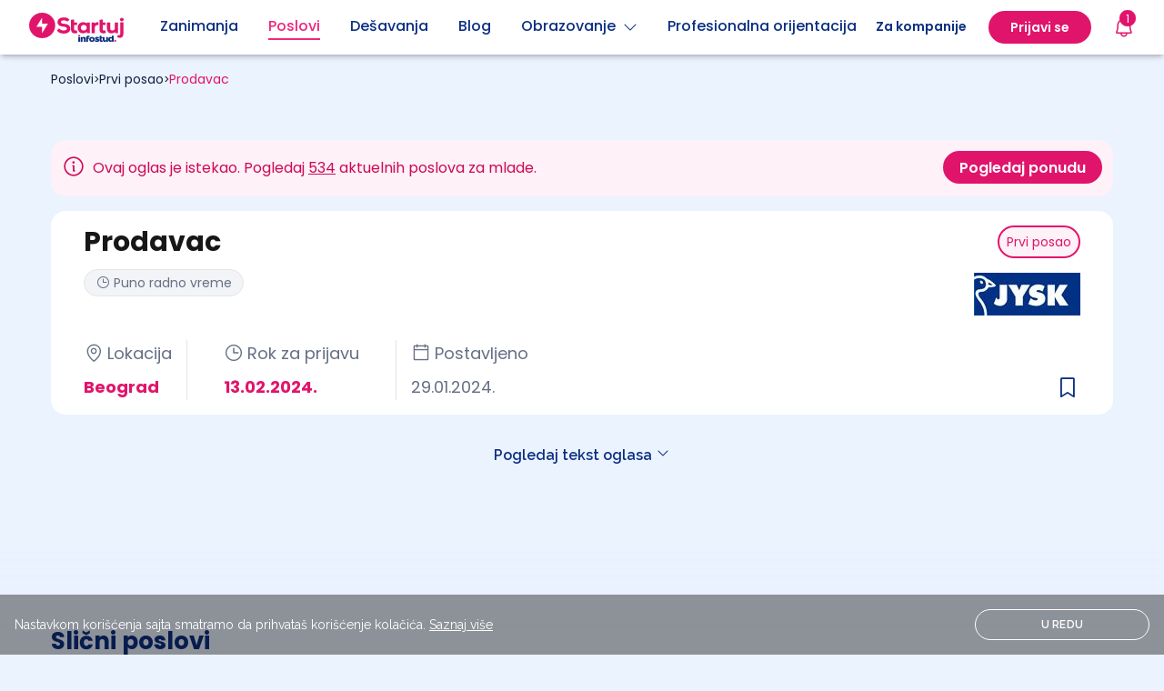

--- FILE ---
content_type: text/html; charset=UTF-8
request_url: https://startuj.infostud.com/posao/prodavac-573023
body_size: 19408
content:
<!doctype html>
<html class="smooth-scroll" lang="sr">
<head>
    <meta charset="UTF-8">
    <meta name="viewport"
          content="width=device-width, user-scalable=yes, initial-scale=1.0, minimum-scale=1.0">
    <meta http-equiv="X-UA-Compatible" content="ie=edge">
    <title>Prodavac JYSK d.o.o. - Startuj.infostud.com </title>

        <meta name="description"
          content="Raspisan je konkurs za poziciju Prodavac. Konkuriši i pronađi posao na sajtu sa najvećom bazom poslova za mlade. - Startuj.infostud.com"/>
    <meta property="og:title" content="Prodavac - JYSK d.o.o. | Startuj.infostud.com"/>
    <meta property="og:url" content="https://startuj.infostud.com/posao/prodavac-573023"/>
    <meta property="og:description"
          content="Raspisan je konkurs za poziciju Prodavac. Konkuriši i pronađi posao na sajtu sa najvećom bazom poslova za mlade. - Startuj.infostud.com"/>
    <meta name=”twitter:image” content=”https://startuj.infostud.com/images/og/facebookPosao.png”/>
    <meta property="og:type" content="website">
    <meta property="og:image" content="https://startuj.infostud.com/images/og/facebookPosao.png"/>
    <meta property="og:image:width" content="1200"/>
    <meta property="og:image:height" content="628"/>
            <meta name="robots" content="unavailable_after: 2024-08-13">
    
    <link rel="canonical" href="https://startuj.infostud.com/posao/prodavac-573023"/>

    <style>
        @media (min-width: 1024px) and (max-width: 1210px) {
            .location-wrapper-width {
                max-width: 300px!important;
            }
        }

        .scrollbar_hidden::-webkit-scrollbar {
            display: none;
        }
    </style>

    <script type="application/ld+json">
      {
    "@context": "https://schema.org",
    "@type": "JobPosting",
    "title": "Prodavac",
    "datePosted": "2024-01-29",
    "validThrough": "2024-02-14T00:00:00",
    "description": "<h3><strong>Opis posla</strong></h3>\r\n<p>Zanima te prodaja? Želi&scaron; da pruži&scaron; najbolju uslugu kupcima u JYSK Srbija zajedno sa svojim timom? Voli&scaron; raznolikost i dinamično radno okruženje?&nbsp;</p>\r\n<p>Možda si upravo ti osoba koju tražimo!&nbsp;</p>\r\n<h3><strong>&Scaron;TA TI NUDIMO</strong></h3>\r\n<p>Ima&scaron; priliku da se pridruži&scaron; maloprodajnom lancu koji želi biti prvi izbor za zaposlene u maloprodaji. Mi pružamo dinamično okruženje gde se čuje tvoje mi&scaron;ljenje, uključujemo te i tvoj razvoj nam je veoma važan. Dodatno, u JYSKu može&scaron; očekivati:</p>\r\n<ul type=\"disc\">\r\n<li>priliku za razvoj i preuzimanje dodatnih odgovornosti &ndash; na&scaron; cilj je da popunimo vi&scaron;e od 90% rukovodećih pozicija internim kandidatima. Ukoliko pokaže&scaron; pravi stav i uloži&scaron; trud, prilike su neograničene. Saznaj vi&scaron;e&nbsp;<a href=\"https://posao.jysk.rs/rs/razvijaj-se-u-JYSK-maloprodaji\" target=\"_blank\">ovde</a>.</li>\r\n<li>interna takmičenja između prodavnica sa zanimljivim nagradama i godi&scaron;nji izbor najbolje prodavnice u zemlji sa vrednom nagradom za sve članove tima</li>\r\n<li>atraktivne mesečne bonuse kojima nagrađujemo izvrsne prodajne rezultate</li>\r\n<li>redovna primanja uz koja isplaćujemo i naknadu za putne tro&scaron;kove, topli obrok, dodatak za minuli rad, regres i jubilarne nagrade</li>\r\n<li>ugovor na puno radno vreme, uz rad u smenama koje planiramo minimalno tri nedelje unapred kako bi mogao/la planirati svoje slobodno vreme</li>\r\n<li>popust za zaposlene na sve proizvode u JYSKu</li>\r\n<li>prijatno mesto za rad u prijateljskim timovima, uz organizovana druženja kao &scaron;to je godi&scaron;nji JYSK party za sve zaposlene ili Family day</li>\r\n<li>mogućnost učestvovanja u različitim sportskim takmičenjima (Ultrabalaton, Wings for life i sl.) kao i u projektima održivosti kao npr. akcije po&scaron;umljavanja</li>\r\n<li>mogućnost internacionalnog razvoja karijere</li>\r\n</ul>\r\n<h3><strong>&Scaron;TA ĆE&Scaron; RADITI</strong></h3>\r\n<ul type=\"disc\">\r\n<li>tvoja odgovornost je prodaja u prodavnici: pruža&scaron; na&scaron;im kupcima izvrsnu uslugu uz osmeh!</li>\r\n<li>osigurava&scaron; da je prodavnica 100% čista i dobro popunjena proizvodima</li>\r\n<li>učestvuje&scaron; u prijemu, slaganju i montaži robe, u skladi&scaron;tu i prodavnici</li>\r\n<li>ima&scaron; priliku da dobije&scaron; odgovornost za sopstveno odeljenje unutar prodavnice</li>\r\n</ul>\r\n<p>Upoznaj jednog od na&scaron;ih prodavaca i saznaj vi&scaron;e&nbsp;<a href=\"https://posao.jysk.rs/rs/prodavac\" target=\"_blank\">ovde</a>.</p>\r\n<h3><strong>&Scaron;TA OČEKUJEMO OD TEBE</strong></h3>\r\n<ul type=\"disc\">\r\n<li>otvorenost, preuzimanje inicijative i pružanje vrhunske usluge na&scaron;im kupcima&nbsp;</li>\r\n<li>ima&scaron; zarazan entuzijazam i uživa&scaron; u razgovoru sa kupcima</li>\r\n<li>dobar/a si kolega/inica &ndash; zajedno sa svojim timom pravi&scaron; korak vi&scaron;e kako bi ostvarili izvrsne rezultate</li>\r\n<li>voli&scaron; raznolikost i lako se prilagođava&scaron; promenama</li>\r\n</ul>\r\n<p><strong>OVO JE TVOJA SLEDEĆA PRILIKA? Prijavi se danas!</strong></p>\r\n<p><strong>Proces zapo&scaron;ljavanja u Srbiji:</strong></p>\r\n<p>Redovno čitamo sve pristigle prijave i zavr&scaron;avamo proces kada pronađemo pravog kandidata/kinju. Sve kandidate za koje na osnovu prijave procenimo da su odgovarajući za poziciju pozivamo na razgovor za posao &ndash; neke pozicije uključuju i dodatnu procenu putem upitnika.</p>\r\n<p>Prvi korak koji te očekuje u procesu selekcije je video predstavljanje putem koga ima&scaron; priliku da pokaže&scaron; koliko si motivisan/a za ovu poziciju. Poziv na video predstavljanje poslaćemo ti putem mejla, pa svakako proveri svoj inbox.</p>\r\n<p>Nakon video predstavljanja ima&scaron; priliku da učestvuje&scaron; u novini u procesu selekcije, a to je procena putem zabavne video igre<strong>.&nbsp;</strong>Odigraj i pokaži da si najbolji/a.</p>\r\n<p><strong>Ova dva koraka su neophodna kako bi tvoja prijava bila potpuna.</strong></p>\r\n<p><strong>Dodatne informacije</strong></p>\r\n<h3><strong>O NAMA</strong></h3>\r\n<p>Čvrsto verujemo da su na&scaron;i zaposleni ključ na&scaron;eg uspeha od prve prodavnice otvorene 1979. godine do preko 3,300 prodavnica danas. Zato težimo da ponudimo razvoj i mogućnosti rasta unutar JYSKa i ponosimo se predano&scaron;ću i trudom koji pokazuju na&scaron;i zaposleni. Imamo poverenje jedni u druge i verujemo u delegiranje i slobodu sa odgovorno&scaron;ću.</p>\r\n<p><em>JYSK želi da uključi sve, bez obzira na dob, pol, rasu, seksualnu orijentaciju, fizičke ili mentalne sposobnosti, nacionalnost ili iskustvo. Zajedno osiguravamo uključujuću kulturu koja ohrabruje, podržava i slavi različitost na&scaron;ih zaposlenih. Upravo kombinacija različitih mi&scaron;ljenja, talenata i jedinstvenih osobnosti nas čini snažnijim timom.</em></p>\r\n<p><strong>Za vi&scaron;e informacija, molimo poseti na&scaron;u&nbsp;</strong><a href=\"https://jysk.rs/?gad_source=1&amp;gclid=Cj0KCQiAnfmsBhDfARIsAM7MKi2YtCejVRv3dWMVwatPnbyVVfMBdXXOHXC6ZaxXSNLXKHM8_ToniiAaAnsNEALw_wcB&amp;gclsrc=aw.ds\" target=\"_blank\"><strong>karijernu stranicu</strong></a><strong>.</strong></p>",
    "employmentType": "FULL_TIME",
    "hiringOrganization": {
        "@type": "Organization",
        "name": "JYSK d.o.o.",
        "sameAs": ""
    },
    "jobLocation": [
        {
            "@type": "Place",
            "address": {
                "@type": "PostalAddress",
                "addressCountry": "RS",
                "addressRegion": "SRBIJA",
                "addressLocality": "Beograd",
                "postalCode": "11000"
            }
        }
    ]
}

    </script>

    <script type="text/javascript">
        /* Ecommerce data layer pushing */
        window.addEventListener('gtm_loaded', function() {
            window.dataLayer = window.dataLayer || [];
            dataLayer.push({ ecommerce: null });
            dataLayer.push({"event":"select_item","ecommerce":{"item_list_id":"pretraga_oglasa","item_list_name":"Pretraga oglasa","items":[{"item_id":"JOB_573023","item_name":"Prodavac","item_brand":"JYSK d.o.o.","item_category":"prodavac","item_category2":"trgovina, prodaja","item_category4":"Standard","item_category5":"nkv","item_category6":"ugovor","item_variant":"eksterno","price":0.5,"quantity":1,"item_list_id":"pretraga_oglasa","item_list_name":"Pretraga oglasa","index":0}]}});
            dataLayer.push({"event":"view_item","ecommerce":{"currency":"RSD","value":1,"items":[{"item_id":"JOB_573023","item_name":"Prodavac","item_brand":"JYSK d.o.o.","item_category":"prodavac","item_category2":"trgovina, prodaja","item_category4":"Standard","item_category5":"nkv","item_category6":"ugovor","item_variant":"eksterno","price":0.5,"quantity":1,"item_list_id":"pretraga_oglasa","item_list_name":"Pretraga oglasa","index":0}]}});
        });
    </script>

    <link rel="icon" type="image/svg+xml" href="/images/favicon.svg">
    <link rel="icon" type="image/png" href="/images/favicon.png">
    <link rel="preconnect" href="https://fonts.googleapis.com">
    <link rel="preconnect" href="https://fonts.gstatic.com" crossorigin>
    <link href="https://fonts.googleapis.com/css2?family=Raleway:wght@100;300;400;600;700&display=swap"
          rel="stylesheet">
    <link href="https://fonts.googleapis.com/css2?family=Poppins:ital,wght@0,400;0,500;0,600;0,700;1,400;1,500;1,600;1,700&display=swap" rel="stylesheet">
    <link rel="stylesheet"
          href="https://maxst.icons8.com/vue-static/landings/line-awesome/line-awesome/1.3.0/css/line-awesome.min.css">

    <script type="text/javascript" src="//si.adocean.pl/files/js/ado.js"></script>

            <!-- Meta Pixel Code -->
        <script>
            !function(f,b,e,v,n,t,s)
            {if(f.fbq)return;n=f.fbq=function(){n.callMethod?
                n.callMethod.apply(n,arguments):n.queue.push(arguments)};
                if(!f._fbq)f._fbq=n;n.push=n;n.loaded=!0;n.version='2.0';
                n.queue=[];t=b.createElement(e);t.async=!0;
                t.src=v;s=b.getElementsByTagName(e)[0];
                s.parentNode.insertBefore(t,s)}(window, document,'script',
                'https://connect.facebook.net/en_US/fbevents.js');
            fbq('init', '712580783882241');
            fbq('track', 'PageView');
        </script>
        <noscript><img height="1" width="1" style="display:none"
                       src="https://www.facebook.com/tr?id=712580783882241&ev=PageView&noscript=1"
            /></noscript>
        <!-- End Meta Pixel Code -->
    
            <script type="text/javascript">
            /* (c)AdOcean 2003-2021 */
            if (typeof ado !== "object") {
                ado = {};
                ado.config = ado.preview = ado.placement = ado.master = ado.slave = function () {
                };
            }
            ado.config({mode: "new", xml: false, consent: true, characterEncoding: true});
            ado.preview({enabled: true});
            var keys = [];
        </script>

        <script type="text/javascript">
            /* (c)AdOcean 2003-2021, MASTER: infostud.com.startuj.com.Desktop */
            ado.master({id: 'uTpVTpFmnaQYZG_Jil8Yy96GAZMRGgePQwytnARap2..17', server: 'si.adocean.pl', keys: keys});
        </script>

        <script type="text/javascript">
            /* (c)AdOcean 2003-2021, MASTER: infostud.com.startuj.com.Mobile */
            ado.master({id: 'FOPs5E2QLbEs8P5VQkcxVWEAnGyHujBl7HAMzj4.DiL.K7', server: 'si.adocean.pl', keys: keys});
        </script>
    
    <!-- Google Tag Manager -->
    <script>(function(w,d,s,l,i){w[l]=w[l]||[];w[l].push({'gtm.start':
                new Date().getTime(),event:'gtm.js'});var f=d.getElementsByTagName(s)[0],
            j=d.createElement(s),dl=l!='dataLayer'?'&l='+l:'';j.async=true;j.src=
            'https://www.googletagmanager.com/gtm.js?id='+i+dl;j.addEventListener("load",(function(){var e=new CustomEvent("gtm_loaded",{bubbles:!0});d.dispatchEvent(e)}));f.parentNode.insertBefore(j,f);
        })(window,document,'script','dataLayer','GTM-KDKX3LQ');</script>
    <!-- End Google Tag Manager -->

    <script type="text/javascript" async src="//l.getsitecontrol.com/94gdz9y4.js"></script>
    <script>
        window.gsc=window.gsc||function(){
            (gsc.q=gsc.q||[]).push(arguments)
        };
        gsc('params', {
            uid: ''
        });
    </script>

    <script>(function (w, d, s, u, f, m, n, o) {
            o = 'https://survey.zohopublic.eu';
            w[f] = w[f] || function () {
                (w[f].p = w[f].p || []).push(arguments);
            };
            m = d.createElement(s), n = d.getElementsByTagName(s)[0];
            m.async = 1;
            m.src = o + u;
            n.parentNode.insertBefore(m, n);
            zs_intercept(o, 'CSB8rr', {
                "displayPeriod": 3,
                "chosenPages": ["https://startuj.infostud.com/poslovi-za-mlade", "https://startuj.infostud.com/blog/saveti-za-trazenje-posla/studiras-a-treba-ti-lova-u-ponudi-prodaja-kokica-deljenje-flajera-sortiranje-robe-1075", "https://startuj.infostud.com/blog/u-pauzi-od-ucenja/verovali-ili-ne-tinejdzeri-vole-ovih-10-hobija-1074", "https://startuj.infostud.com/blog/u-pauzi-od-ucenja/10-saveta-za-samopouzdanje-dok-vi-sumnjate-u-sebe-neko-se-plasi-vaseg-potencijala-1073", "https://startuj.infostud.com/blog", "https://startuj.infostud.com/testovi"],
                "position": 2,
                "pageScrollAmount": 20
            });
        })(window, document, 'script', '/api/v1/public/livesurveys/CSB8rr/popup/script', 'zs_intercept');</script>


    <link rel="stylesheet" href="/build/css.961beca6.css">

    <script>
        window.dataLayer = window.dataLayer || [];
        function gtag() {
            dataLayer.push(arguments);
        }
    </script>
        <link rel="stylesheet" href="/build/jobs.447ab18f.css">
    <!-- Un reset tailwind classes -->
    <link rel="stylesheet" href="/build/un-reset-tailwind.45433ebf.css">
</head>

<body class="bg-[#EBF3FF]">
<!-- Google Tag Manager (noscript) -->
<noscript>
    <iframe src="https://www.googletagmanager.com/ns.html?id=GTM-KDKX3LQ"
            height="0" width="0" style="display:none;visibility:hidden">
    </iframe>
</noscript>
<!-- End Google Tag Manager (noscript) -->

<div id="saved-job-info-modal-overlay" class="bg-[#10243E] fixed bg-opacity-60 w-screen h-screen top-0 bottom-0 right-0 left-0 z-[500] hidden"></div>
<div class="sticky top-0 z-50 w-full bg-[#FFF] !shadow-md">
    
<header class="top-0 w-full z-30 relative">
  <nav class="bg-white font-poppins shadow-md">
    <div class="flex justify-between items-center h-[60px] lg:mx-auto justify-start px-4 max-w-[1248px]">
      <div class="flex justify-start w-full ">         <div class="flex justify-center items-center flex-shrink-0 mr-[40px]">
            <a href="/" id="__navigation_logo">
              <img width="104" height="34" src="/images/startuj_logo_pozitiv.svg" alt="Startuj.com logo">
            </a>
        </div>
        <div class="hidden xl:flex">
          <div class="flex items-center justify-left text-[#0D3082]">
                          <a class="__navigation_links pb-1 relative w-full flex items-center justify-center lg:mt-1 font-[500] mr-[33px]"
                 href="/opisi-zanimanja/detaljni-opisi-poslova"
                 data-nav_item="job_description"
                 data-name="Zanimanja"
              >
                                                <span class="border-b-2 border-transparent hover:border-[#0D3082] text-[#0D3082]">
                  Zanimanja
                </span>
              </a>
                          <a class="__navigation_links pb-1 relative w-full flex items-center justify-center lg:mt-1 font-[500] mr-[33px]"
                 href="/poslovi-za-mlade"
                 data-nav_item="jobs"
                 data-name="Poslovi"
              >
                                                                                                                                                                                                                                                                                                                                                                <span class="border-b-2 border-transparent !border-[#ED287F] text-[#ED287F]">
                  Poslovi
                </span>
              </a>
                          <a class="__navigation_links pb-1 relative w-full flex items-center justify-center lg:mt-1 font-[500] mr-[33px]"
                 href="/desavanja"
                 data-nav_item="events"
                 data-name="Dešavanja"
              >
                                                <span class="border-b-2 border-transparent hover:border-[#0D3082] text-[#0D3082]">
                  Dešavanja
                </span>
              </a>
                          <a class="__navigation_links pb-1 relative w-full flex items-center justify-center lg:mt-1 font-[500] mr-[33px]"
                 href="/blog"
                 data-nav_item="blogs"
                 data-name="Blog"
              >
                                                <span class="border-b-2 border-transparent hover:border-[#0D3082] text-[#0D3082]">
                  Blog
                </span>
              </a>
                        <div class="relative flex flex-col items-center mr-[33px]">
              <a class="pb-1 relative flex items-center justify-center lg:mt-1 font-[500] text-[#0D3082] border-b-2 border-transparent hover:border-[#0D3082] cursor-pointer" id="show_edu_dropdown">Obrazovanje <i class="las la-angle-down ml-2"></i></a>
              <div id="education_dropdown"
                   class="rounded-xl shadow-[0_9px_28px_8px_rgba(0,0,0,0.12)] bg-white hidden focus:outline-none top-[50px] absolute font-base justify-start w-[250px] z-50"
                   role="menu" aria-orientation="vertical" aria-labelledby="menu-button" tabindex="-1">
                <div role="none">
                  <a href="/visoko-obrazovanje" class="__navigation_links text-[#0D3082] hover:bg-[#EBF3FF] rounded-t-xl block px-4 py-4 text-center text-[16px]" data-nav_item="institutions" data-name="Ustanove">Fakulteti + Ocene
                  </a>
                  <a href="/studijski-programi" class="__navigation_links text-[#0D3082] hover:bg-[#EBF3FF] block px-4 py-4 text-center text-[16px]" data-nav_item="study_programs" data-name="Programi">Smerovi + Ocene
                  </a>
                  <a href="/testovi" class="__navigation_links text-[#0D3082] hover:bg-[#EBF3FF] block px-4 py-4 text-center text-[16px]" data-nav_item="tests" data-name="Testovi znanja">Testovi znanja</a>
                  <a href="/stipendije" class="__navigation_links text-[#0D3082] hover:bg-[#EBF3FF] rounded-b-xl block px-4 py-4 text-center text-[16px]" data-nav_item="scholarships" data-name="Stipendije">Stipendije</a>
                </div>
              </div>
            </div>
            <a class="__navigation_links pb-1 relative w-full flex items-center justify-center lg:mt-1 font-[500] mr-[33px] whitespace-nowrap"
               href="/profesionalna-orijentacija"
               data-nav_item="carr_assessment"
               data-name="Prof orijentacija">
                <span class="border-b-2 border-transparent hover:border-[#0D3082] text-[#0D3082]">Profesionalna orijentacija</span>
            </a>
          </div>
        </div>
      </div>

      <div id="sidebar_overlay" class="lg:hidden hidden bg-black opacity-20 w-screen h-screen absolute left-0 top-0 z-30"></div>
            <div id="mobile_navigation" class="xl:hidden hidden top-0 right-0 w-full max-w-[500px] fixed bg-white h-screen z-[100]">
        <div>
          <span class="absolute top-4 right-4 cursor-pointer" id="close_mobile_navigation">
            <i class="ph ph-x text-[24px] text-[#E1146B]"></i>
          </span>
        </div>

        <div>
                    <div class="mt-[56px]">
            <div id="navigation-mobile-main" class="flex flex-col items-start w-full">
                                            <a href="/opisi-zanimanja/detaljni-opisi-poslova" class="__navigation_links w-full justify-center py-[10px] text-[#0D3082] text-[18px] font-[700] leading-[24px] px-4" data-nav_item="job_description" data-name="Zanimanja" >
                  Zanimanja
                </a>
                              <a href="/poslovi-za-mlade" class="__navigation_links w-full justify-center py-[10px] text-[#0D3082] text-[18px] font-[700] leading-[24px] px-4" data-nav_item="jobs" data-name="Poslovi" >
                  Poslovi
                </a>
                              <a href="/desavanja" class="__navigation_links w-full justify-center py-[10px] text-[#0D3082] text-[18px] font-[700] leading-[24px] px-4" data-nav_item="events" data-name="Dešavanja" >
                  Dešavanja
                </a>
                              <a href="/blog" class="__navigation_links w-full justify-center py-[10px] text-[#0D3082] text-[18px] font-[700] leading-[24px] px-4" data-nav_item="blogs" data-name="Blog" >
                  Blog
                </a>
                            <span class="relative py-[10px] text-[#0D3082] text-[18px] font-[700] leading-[24px] px-4 flex items-center w-full justify-between" id="education-menu-open">Obrazovanje <i class="ph ph-caret-right text-[24px] text-[#ED287F]"></i></span>
              <a href="/profesionalna-orijentacija" class="__navigation_links w-full justify-center py-[10px] text-[#0D3082] text-[18px] font-[700] leading-[24px] px-4 block"
                 data-nav_item="carr_assessment"
                 data-name="Prof orijentacija"
              >
                Profesionalna orijentacija
                <span class="text-[12px] border border-[#E1146B] rounded-full text-[#E1146B] bg-[#FEF1F8] px-[7px] py-[4px] ml-2">Novo</span>
              </a>
            </div>

            <div id="navigation-mobile-education-sub" class="hidden">
              <span class="relative py-[10px] text-[#ED287F] text-[18px] font-[700] leading-[24px] px-4 flex items-center w-full justify-start" id="education-menu-close"><i class="ph ph-caret-left text-[24px] text-[#ED287F] pr-4"></i> Obrazovanje</span>
              <div class="relative focus:outline-none left-0 font-base px-1 justify-start w-[300px] text-gray-700  text-sm px-4 z-50 ml-10"
                   role="menu" aria-orientation="vertical" aria-labelledby="menu-button" tabindex="-1">
                <div class="flex flex-col mt-[6px]">
                  <a href="/visoko-obrazovanje" class="__navigation_links text-[#0D3082] text-[18px] leading-[24px] py-2" data-nav_item="institutions" data-name="Ustanove">Fakulteti + Ocene
                  </a>
                  <a href="/studijski-programi" class="__navigation_links text-[#0D3082] text-[18px] leading-[24px] py-2" data-nav_item="study_programs" data-name="Programi">Smerovi + Ocene
                  </a>
                  <a href="/testovi" class="__navigation_links text-[#0D3082] text-[18px] leading-[24px] py-2" data-nav_item="tests" data-name="Testovi znanja">Testovi znanja</a>
                  <a href="/stipendije" class="__navigation_links text-[#0D3082] text-[18px] leading-[24px] py-2" data-nav_item="scholarships" data-name="Stipendija">Stipendije</a>
                </div>
              </div>
            </div>


            <div id="navigation-mobile-user-sub" class="hidden">
              <span class="relative py-[10px] text-[#ED287F] text-[18px] font-[700] leading-[24px] px-4 flex items-center w-full justify-start" id="user-menu-close"><i class="ph ph-caret-left text-[24px] text-[#ED287F] pr-4"></i> Moj profil</span>
              <div class="relative focus:outline-none left-0 font-base px-1 justify-start w-[180px] text-gray-700  text-sm px-4 z-50 ml-10"
                   role="menu" aria-orientation="vertical" aria-labelledby="menu-button" tabindex="-1">
                <div class="flex flex-col mt-[6px]">
                  <a href="/moj-nalog/profil" class="__navigation_links text-[#0D3082] text-[18px] leading-[24px] py-2" data-nav_item="my_profile" data-name="Moj profil">Moj profil</a>
                  <a href="/moj-nalog/podesavanja" class="w-full text-[#0D3082] text-[18px] leading-[24px] py-2">Podešavanja</a>
                </div>
              </div>
            </div>
          </div>

        </div>
        <div class="absolute bottom-[65px] flex flex-col justify-between w-full px-4">
                      <div class="flex justify-center">
              <span class="login-buttons font-[600] bg-[#E1146B] text-white border-2 border-[#E1146B] rounded-[100px] w-full text-center leading-[24px] py-[8px] mb-4">
                Prijavi se
              </span>
            </div>
                    <div class="flex justify-center">
            <a href="/postavite-oglas" class="font-[600] text-[#E1146B] border-2 border-[#E1146B] rounded-[100px] w-full text-center leading-[24px] py-2">
              Za kompanije
            </a>
          </div>
        </div>

      </div>
      

      <div class="flex shrink-0">         <span class="flex items-center">
          <a href="/postavite-oglas" class="hidden xl:block ml-4">
            <div class="hidden lg:block border-b-2 border-transparent hover:border-[#0D3082] font-[600] text-[14px] text-[#0D3082] py-1 mx-6">
              Za kompanije
            </div>
          </a>
          <div class="relative xl:flex hidden flex-col items-center">
                          <div class="bg-[#E1146B] rounded-[100px] py-2 px-6 hidden lg:block">
                <span class="login-buttons cursor-pointer h-full flex items-center font-[600] text-[14px] text-white leading-[20px]">
                  Prijavi se
                </span>
              </div>
                      </div>

          <div class="font-poppins lg:relative static">
    <!-- BELL -->
    <div id="bell">
        <button class="gtm-zv mr-6 ml-0 xl:ml-6 xl:mr-0 flex items-center justify-center relative">
            <!-- Notification count -->
            <span id="__notifications_count"></span>
            <i class="ph ph-bell text-[24px] text-[#E1146B]"></i>
        </button>
    </div>
    <!-- NOTIFICATIONS DROPDOWN -->
    <div id="notification-dropdown" class="absolute sm:w-[352px] w-full lg:right-[-12px] lg:top-[32px] right-0 top-[52px] p-3  hidden animate-fade">
        <div class="flex flex-col p-4 bg-white rounded-lg shadow-md focus:outline-none space-y-4">
            <div class="flex flex-row relative justify-between text-xl font-[700]">
                <span class="font-poppins text-[#E1146B]">
                    Obaveštenja
                </span>

                <span class="hover:cursor-pointer flex" id="__notification_btn_close_modal">
                    <i class="ph ph-x text-[16px] text-[#0D3082] font-[500]"></i>
                </span>
            </div>

            <div id="__notifications_list" class="flex flex-col space-y-2 max-h-[400px] overflow-y-auto notification_list_scrollbar">
                <!-- Loading modal until notifications are loaded into div -->
                <div class="flex justify-center pt-10" role="status" id="__spinner_notification_dropdown">
                    <svg aria-label="startuj_symbol.svg" class="inline mr-2 w-8 h-8 text-gray-200 animate-spin dark:text-gray-600 fill-pink-500" viewBox="0 0 100 101" fill="none" xmlns="http://www.w3.org/2000/svg">
                        <path d="M100 50.5908C100 78.2051 77.6142 100.591 50 100.591C22.3858 100.591 0 78.2051 0 50.5908C0 22.9766 22.3858 0.59082 50 0.59082C77.6142 0.59082 100 22.9766 100 50.5908ZM9.08144 50.5908C9.08144 73.1895 27.4013 91.5094 50 91.5094C72.5987 91.5094 90.9186 73.1895 90.9186 50.5908C90.9186 27.9921 72.5987 9.67226 50 9.67226C27.4013 9.67226 9.08144 27.9921 9.08144 50.5908Z" fill="currentColor"/>
                        <path d="M93.9676 39.0409C96.393 38.4038 97.8624 35.9116 97.0079 33.5539C95.2932 28.8227 92.871 24.3692 89.8167 20.348C85.8452 15.1192 80.8826 10.7238 75.2124 7.41289C69.5422 4.10194 63.2754 1.94025 56.7698 1.05124C51.7666 0.367541 46.6976 0.446843 41.7345 1.27873C39.2613 1.69328 37.813 4.19778 38.4501 6.62326C39.0873 9.04874 41.5694 10.4717 44.0505 10.1071C47.8511 9.54855 51.7191 9.52689 55.5402 10.0491C60.8642 10.7766 65.9928 12.5457 70.6331 15.2552C75.2735 17.9648 79.3347 21.5619 82.5849 25.841C84.9175 28.9121 86.7997 32.2913 88.1811 35.8758C89.083 38.2158 91.5421 39.6781 93.9676 39.0409Z" fill="currentFill"/>
                    </svg>
                </div>
            </div>


            
        </div>
    </div>

    <div id="__notification-message-alert" class="right-0 w-full top-[75px] p-2 absolute sm:w-[250px] sm:top-16 -md:right-[100px] z-[35] text-center hidden animate-fade animate-duration-500 animate-ease-in">
        <div class="flex flex-col py-2 bg-white rounded-lg shadow-md focus:outline-none space-y-4 font-bold">
                Imate novu poruku
        </div>
    </div>
</div>


          <div id="open_mobile_navigation" class="h-full flex items-center xl:hidden cursor-pointer">
            <i class="la la-bars text-3xl"></i>
          </div>
        </span>
      </div>
    </div>
  </nav>
</header>


  <script type="application/javascript">
    document.addEventListener( "DOMContentLoaded", () => {
      let windowWidth = window.innerWidth;

      // Get the window width on load
      window.addEventListener("load", function() {
        windowWidth = window.innerWidth;
      });

      // Get the window width on resize
      window.addEventListener("resize", function() {
        windowWidth = window.innerWidth;
      });

      //navigation user
      const openNavigationUserButton = document.getElementById('show_dropdown');
      const userProfileDropdown = document.getElementById('profile_dropdown');

      if(openNavigationUserButton !== null) {
        openNavigationUserButton.addEventListener('click', () => {
          windowWidth = window.innerWidth;
          if (windowWidth >= 1280) {
            userProfileDropdown.classList.toggle('hidden');
          }
        });
      }

      //nav education
      const openNavigationEduButton = document.getElementById('show_edu_dropdown');
      const educationDropdown = document.getElementById('education_dropdown');

      if(openNavigationEduButton !== null) {
        openNavigationEduButton.addEventListener('click', () => {
          windowWidth = window.innerWidth;
          if (windowWidth >= 1280) {
            educationDropdown.classList.toggle('hidden');
          }
        });
      }


      // Open education submenu on mobile
      const educationMenuOpenButton = document.querySelector('#education-menu-open');
      educationMenuOpenButton.addEventListener('click', () => {
        document.querySelector('#navigation-mobile-education-sub').classList.remove('hidden');
        document.querySelector('#navigation-mobile-main').classList.add('hidden');
      });

      // Close education submenu on mobile
      const educationMenuCloseButton = document.querySelector('#education-menu-close');
      educationMenuCloseButton.addEventListener('click', () => {
        document.querySelector('#navigation-mobile-education-sub').classList.add('hidden');
        document.querySelector('#navigation-mobile-main').classList.remove('hidden');
      });


      // Open user submenu on mobile
      const userMenuOpenButton = document.querySelector('#user-menu-open');
      if (userMenuOpenButton) {
        userMenuOpenButton.addEventListener('click', () => {
          document.querySelector('#navigation-mobile-user-sub').classList.remove('hidden');
          document.querySelector('#navigation-mobile-main').classList.add('hidden');
        });
      }
      // Close user submenu on mobile
      const userMenuCloseButton = document.querySelector('#user-menu-close');
      if (userMenuCloseButton) {
        userMenuCloseButton.addEventListener('click', () => {
          document.querySelector('#navigation-mobile-user-sub').classList.add('hidden');
          document.querySelector('#navigation-mobile-main').classList.remove('hidden');
        });
      }



      const sidebarOverlay = document.querySelector("#sidebar_overlay");

      const mobileNavigation = document.getElementById('mobile_navigation');
      const openMobileNavigationButton = document.getElementById('open_mobile_navigation');
      const closeMobileNavigationButton = document.getElementById('close_mobile_navigation');

      if (closeMobileNavigationButton !== null) {
        closeMobileNavigationButton.addEventListener('click', () => {
          windowWidth = window.innerWidth;
          if (windowWidth < 1280) {
            mobileNavigation.classList.add('hidden');
            mobileNavigation.classList.remove('w-[324px]')
            document.body.classList.remove('overflow-hidden');
            sidebarOverlay.classList.add('hidden');
          }
        })
      }

      if (openMobileNavigationButton !== null) {
        openMobileNavigationButton.addEventListener('click', () => {
          windowWidth = window.innerWidth;
          if (windowWidth < 1280) {
            //desktop dropdown
            mobileNavigation.classList.remove('hidden');
            sidebarOverlay.classList.remove('hidden');
            document.body.classList.add('overflow-hidden');
            if (windowWidth < 480) {
              mobileNavigation.classList.add('w-full')
            } else {
              mobileNavigation.classList.add('w-[324px]')
            }
          }
        })
      }

    }, false );
  </script>
    
</div><main class="relative bg-[#EBF3FF]">
                                        
    
        
    
        
    
    
    

    <div class="container max-w-[1200px] mx-auto">
        <div class="mb-6 mx-4 lg:mb-14 mt-4">

                        
                                                        
                              
  <nav aria-label="Breadcrumbs font-poppins font-semibold">
      <div class="flex flex-wrap font-poppins gap-2">
        
        
        
        <span class="inline-flex gap-2 items-center" >
          
           <a href="/poslovi-za-mlade" class="cursor-pointer text-[#10243E] text-[12px] lg:text-[14px]"> Poslovi</a>

                          <span class="text-[12px]">></span>
            
            
                    </span>

        
        
        
        
        <span class="inline-flex gap-2 items-center" >
          
           <a href="/prvi-posao" class="cursor-pointer text-[#10243E] text-[12px] lg:text-[14px]"> Prvi posao</a>

                          <span class="text-[12px]">></span>
            
            
                    </span>

        
        
        
        
        <span class="inline-flex gap-2 items-center"  aria-current="page" >
          
           <a href="/posao/prodavac-573023" class="cursor-pointer text-[#E1146B] text-[12px] lg:text-[14px]"> Prodavac</a>

            
            
                    </span>

        
              </div>
  </nav>

  <script type="application/ld+json">{"@context":"https:\/\/schema.org","@type":"BreadcrumbList","itemListElement":[{"@type":"ListItem","position":1,"name":"Poslovi","item":{"@id":"\/poslovi-za-mlade","name":"Poslovi"}},{"@type":"ListItem","position":2,"name":"Prvi posao","item":{"@id":"\/prvi-posao","name":"Prvi posao"}},{"@type":"ListItem","position":3,"name":"Prodavac","item":{"@id":"\/posao\/prodavac-573023","name":"Prodavac"}}]}</script>

                    </div>

        
                    <div class="flex flex-col lg:flex-row lg:justify-between mx-4 my-4 font-poppins lg:gap-[12px] p-[12px] rounded-[16px] text-[12px] lg:text-[16px] bg-[#FEF1F8] text-[#CC0A57]">
                <div class="grid grid-cols-9 items-center lg:flex gap-2">
                    <div class="cols-span-1">
                        <span class="ph ph-info text-[26px] pr-2 pt-1"></span>
                    </div>
                    <div class="col-span-8">
                        <span>Ovaj oglas je istekao. Pogledaj <a class="underline" href="/poslovi-za-mlade" onclick="onNumberOfActiveAdsClick()">534</a> aktuelnih poslova za mlade.</span>
                    </div>
                </div>
                <div class="mt-6 lg:mt-0">
                    <a href="/poslovi-za-mlade" class="block lg:inline-block" onclick="onSeeJobsButtonClick()">
                        <span class="block h-[36px] font-[600] bg-[#E1146B] text-white border-2 border-[#E1146B] rounded-[100px] w-full text-center hover:cursor-pointer items-center pt-1.5 lg:pt-1 px-4">
                            Pogledaj ponudu
                        </span>
                    </a>
                </div>
            </div>
        
        
        
        <div class="job-card mx-4 relative py-[16px] px-[16px] bg-white rounded-[16px] font-poppins lg:px-[36px] flex flex-col lg:flex-row-reverse justify-between font-poppins mb-8">

            <!-- IMG/TYPE -->
            <div class="flex flex-row lg:flex-col-reverse lg:justify-end h-5/6">
                <span class="saved-job-info-modal-container absolute bottom-[8px] lg:bottom-[8px] right-[17px] lg:bottom-[10px] lg:right-[36px]">

                    <!-- HEARTH ICON  -->
                                            <i class="save-job-button ph-bookmark-simple text-[28px] text-[#0D3082] hover:cursor-pointer" data-redirect="/prijava?redirect=/save-job/573023?prevUrl%3D%2Fposao%2Fprodavac-573023&esource=job_page&emedium=job_save"></i>
                                        <div class="saved-job-info-modal rounded-[8px] w-[278px] h-[120px] absolute bg-white bottom-[-125px] left-[-232px] z-[900] hidden">
                        <div class="w-full h-full flex flex-col items-center justify-end">
                            <div class="absolute top-[-6px] right-[17px]">
                                <svg width="27" height="13" viewBox="0 0 27 13" fill="none" xmlns="http://www.w3.org/2000/svg">
                                    <path d="M13.0534 0L0 12.5H26.1069L13.0534 0Z" fill="white"/>
                                </svg>
                            </div>
                            <div class="close-saved-job-info-modal absolute top-[12px] right-[18px] cursor-pointer">
                                <i class="ph ph-x"></i>
                            </div>
                            <div class="text-[14px] leading-[20px] font-[500]">
                                <p>Uspešno sačuvan oglas za posao!</p>
                            </div>
                            <span class="redirect-to-saved-jobs-page">
                                <span class="rounded-full w-[236px] h-[36px] mb-[14px] mt-4 bg-[#E1146B] text-white font-poppins flex justify-center items-center font-[600] text-[14px] leading-[20px] cursor-pointer">Pogledaj sačuvane oglase</span>
                            </span>
                        </div>
                    </div>
                </span>

                                    <span class="w-1/2 lg:w-auto lg:mt-4">
                          <div class="lg:flex lg:justify-end">
                              <img class="max-w-[120px] max-h-[110px]" src="https://poslovi.infostud.com/posao/logo/jysk_6.jpg" alt="/posao/logo/jysk_6.jpg" loading="lazy">
                          </div>
                    </span>
                                <div class="w-1/2 flex justify-end lg:w-[200px]"> <!-- Added flex and justify-end here -->
                    <div>

                                                                                                
                                                                                                                                                                
                        <span class="text-xs inline-block bg-[#FEF1F8] text-[#E1146B] p-2 rounded-full border-2 border-[#E1146B] lg:text-[14px]">
                             Prvi posao
                        </span>
                    </div>
                </div>
            </div>

            <!-- CARD INFO LOCATION/APPLICATION DATE ... -->
            <div class="flex flex-col gap-2 mt-2 lg:mt-0">
                <!-- Job title -->
                <span class="block overflow-hidden font-bold text-2xl lg:text-3xl"> Prodavac </span>
                <!-- Job items + cards -->
                <div class="flex flex-col lg:flex-col-reverse">
                    <!-- Info -->
                   <div class="flex flex-wrap space-y-4 lg:space-y-0 lg:mt-12">
                       <div class="w-full location-wrapper-width lg:w-auto border-b lg:border-b-0 lg:border-r lg:pr-4 lg:max-w-[400px]">
                           <span class="block flex flex-row">
                              <i class="ph ph-map-pin text-[22px] lg:mt-[3px] text-[#667085]"></i>
                              <span class="text-[14px] ml-1 lg:text-[18px] text-[#667085]">Lokacija</span>
                           </span>
                           <span class="block text-[16px] text-[#E1146B] pt-2 lg:text-[18px] lg:font-bold">Beograd</span>
                       </div>

                       <div class="w-1/2 lg:w-auto lg:px-10 border-r">
                            <span class="block flex flex-row">
                                  <i class="ph ph-clock text-[22px] lg:mt-[3px] text-[#667085]"></i>
                             <span class="text-[14px] ml-1 lg:text-[18px] text-[#667085]">Rok za prijavu</span>
                          </span>
                           <span class="block text-[16px] text-[#E1146B] pt-2 lg:text-[18px] lg:font-bold">13.02.2024.</span>
                       </div>

                       <div class="w-1/2 lg:w-auto pl-4 text-[#667085]">
                           <span class="block flex flex-row">
                                  <i class="ph ph-calendar-blank text-[22px] lg:mt-[3px]"></i>
                              <span class="text-[14px] ml-1 lg:text-[18px]">Postavljeno</span>
                          </span>
                          <span class="block text-[16px] text-[#667085] pt-2 lg:text-[18px]">29.01.2024.</span>
                       </div>
                   </div>
                    <!-- PULLS -->
                   <div class="w-5/6 lg:w-full flex space-x-1">
                       <div class="flex space-x-1">
                           <div class="mt-3 text-xs md:text-sm flex items-center gap-2 flex-wrap">
                                                                  
                                                                            <div class="flex flex-row items-center justify-center border rounded-2xl px-3 py-0 gap-1 bg-[#F2F4F7] text-[#667085]">
              <i class="ph ph-clock text-[16px] -mt-[2px] mr-1 pt-[2px]"></i>
            <span class="py-1 font-[12px] lg:font-[14px]"> Puno radno vreme</span>
  </div>

                                   
                                   
                                   
                                                                                             </div>
                       </div>
                   </div>
                </div>
            </div>
        </div>
        <div class="mx-4 md:m-auto max-w-[720px] flex-col my-4 text-center hover:cursor-pointer text-[#0D3082] font-semibold " id="show-job-content">
            <p>Pogledaj tekst oglasa
                <i class="ph ph-caret-down text-[16px] text-[#0D3082] hover:cursor-pointer font-semibold" id="show-job-content-button"></i>
            </p>
        </div>
        <div class="mx-4 md:m-auto max-w-[1150px] flex-col my-4 hidden" id="job_content">
            <!-- Profession description + employer profile -->
            <div class="flex flex-col lg:flex-row gap-4 font-poppins my-2">
                                    <a href="/zanimanja/trgovina-prodaja/prodavac/568" id="open_profession" data-profession-id="568" data-profession-category="2"
                       data-profession-name="prodavac" class="text-sm inline-block text-center border-[2px] rounded-full border-[#E1146B] text-[#E1146B] font-semibold px-6 py-2">
                        <span>Istraži ovo zanimanje</span>
                    </a>
                
                                    <a href="https://poslovi.infostud.com/poslodavac/jysk-doo/21582" target="_blank" class="text-sm inline-block text-center border-[2px] rounded-full border-[#E1146B] text-[#E1146B] font-semibold px-6 py-2">
                        <span>Idi na profil poslodavca</span>
                    </a>
                            </div>

            <!-- Ad Text  -->
            <article class="relative my-2">
                <div id="job_text" class="un-reset text-left space-y-4 prose mb-6 ogl__text">
                                        <h3><strong>Opis posla</strong></h3>
<p>Zanima te prodaja? Želi&scaron; da pruži&scaron; najbolju uslugu kupcima u JYSK Srbija zajedno sa svojim timom? Voli&scaron; raznolikost i dinamično radno okruženje?&nbsp;</p>
<p>Možda si upravo ti osoba koju tražimo!&nbsp;</p>
<h3><strong>&Scaron;TA TI NUDIMO</strong></h3>
<p>Ima&scaron; priliku da se pridruži&scaron; maloprodajnom lancu koji želi biti prvi izbor za zaposlene u maloprodaji. Mi pružamo dinamično okruženje gde se čuje tvoje mi&scaron;ljenje, uključujemo te i tvoj razvoj nam je veoma važan. Dodatno, u JYSKu može&scaron; očekivati:</p>
<ul type="disc">
<li>priliku za razvoj i preuzimanje dodatnih odgovornosti &ndash; na&scaron; cilj je da popunimo vi&scaron;e od 90% rukovodećih pozicija internim kandidatima. Ukoliko pokaže&scaron; pravi stav i uloži&scaron; trud, prilike su neograničene. Saznaj vi&scaron;e&nbsp;<a href="https://posao.jysk.rs/rs/razvijaj-se-u-JYSK-maloprodaji" target="_blank">ovde</a>.</li>
<li>interna takmičenja između prodavnica sa zanimljivim nagradama i godi&scaron;nji izbor najbolje prodavnice u zemlji sa vrednom nagradom za sve članove tima</li>
<li>atraktivne mesečne bonuse kojima nagrađujemo izvrsne prodajne rezultate</li>
<li>redovna primanja uz koja isplaćujemo i naknadu za putne tro&scaron;kove, topli obrok, dodatak za minuli rad, regres i jubilarne nagrade</li>
<li>ugovor na puno radno vreme, uz rad u smenama koje planiramo minimalno tri nedelje unapred kako bi mogao/la planirati svoje slobodno vreme</li>
<li>popust za zaposlene na sve proizvode u JYSKu</li>
<li>prijatno mesto za rad u prijateljskim timovima, uz organizovana druženja kao &scaron;to je godi&scaron;nji JYSK party za sve zaposlene ili Family day</li>
<li>mogućnost učestvovanja u različitim sportskim takmičenjima (Ultrabalaton, Wings for life i sl.) kao i u projektima održivosti kao npr. akcije po&scaron;umljavanja</li>
<li>mogućnost internacionalnog razvoja karijere</li>
</ul>
<h3><strong>&Scaron;TA ĆE&Scaron; RADITI</strong></h3>
<ul type="disc">
<li>tvoja odgovornost je prodaja u prodavnici: pruža&scaron; na&scaron;im kupcima izvrsnu uslugu uz osmeh!</li>
<li>osigurava&scaron; da je prodavnica 100% čista i dobro popunjena proizvodima</li>
<li>učestvuje&scaron; u prijemu, slaganju i montaži robe, u skladi&scaron;tu i prodavnici</li>
<li>ima&scaron; priliku da dobije&scaron; odgovornost za sopstveno odeljenje unutar prodavnice</li>
</ul>
<p>Upoznaj jednog od na&scaron;ih prodavaca i saznaj vi&scaron;e&nbsp;<a href="https://posao.jysk.rs/rs/prodavac" target="_blank">ovde</a>.</p>
<h3><strong>&Scaron;TA OČEKUJEMO OD TEBE</strong></h3>
<ul type="disc">
<li>otvorenost, preuzimanje inicijative i pružanje vrhunske usluge na&scaron;im kupcima&nbsp;</li>
<li>ima&scaron; zarazan entuzijazam i uživa&scaron; u razgovoru sa kupcima</li>
<li>dobar/a si kolega/inica &ndash; zajedno sa svojim timom pravi&scaron; korak vi&scaron;e kako bi ostvarili izvrsne rezultate</li>
<li>voli&scaron; raznolikost i lako se prilagođava&scaron; promenama</li>
</ul>
<p><strong>OVO JE TVOJA SLEDEĆA PRILIKA? Prijavi se danas!</strong></p>
<p><strong>Proces zapo&scaron;ljavanja u Srbiji:</strong></p>
<p>Redovno čitamo sve pristigle prijave i zavr&scaron;avamo proces kada pronađemo pravog kandidata/kinju. Sve kandidate za koje na osnovu prijave procenimo da su odgovarajući za poziciju pozivamo na razgovor za posao &ndash; neke pozicije uključuju i dodatnu procenu putem upitnika.</p>
<p>Prvi korak koji te očekuje u procesu selekcije je video predstavljanje putem koga ima&scaron; priliku da pokaže&scaron; koliko si motivisan/a za ovu poziciju. Poziv na video predstavljanje poslaćemo ti putem mejla, pa svakako proveri svoj inbox.</p>
<p>Nakon video predstavljanja ima&scaron; priliku da učestvuje&scaron; u novini u procesu selekcije, a to je procena putem zabavne video igre<strong>.&nbsp;</strong>Odigraj i pokaži da si najbolji/a.</p>
<p><strong>Ova dva koraka su neophodna kako bi tvoja prijava bila potpuna.</strong></p>
<p><strong>Dodatne informacije</strong></p>
<h3><strong>O NAMA</strong></h3>
<p>Čvrsto verujemo da su na&scaron;i zaposleni ključ na&scaron;eg uspeha od prve prodavnice otvorene 1979. godine do preko 3,300 prodavnica danas. Zato težimo da ponudimo razvoj i mogućnosti rasta unutar JYSKa i ponosimo se predano&scaron;ću i trudom koji pokazuju na&scaron;i zaposleni. Imamo poverenje jedni u druge i verujemo u delegiranje i slobodu sa odgovorno&scaron;ću.</p>
<p><em>JYSK želi da uključi sve, bez obzira na dob, pol, rasu, seksualnu orijentaciju, fizičke ili mentalne sposobnosti, nacionalnost ili iskustvo. Zajedno osiguravamo uključujuću kulturu koja ohrabruje, podržava i slavi različitost na&scaron;ih zaposlenih. Upravo kombinacija različitih mi&scaron;ljenja, talenata i jedinstvenih osobnosti nas čini snažnijim timom.</em></p>
<p><strong>Za vi&scaron;e informacija, molimo poseti na&scaron;u&nbsp;</strong><a href="https://jysk.rs/?gad_source=1&amp;gclid=Cj0KCQiAnfmsBhDfARIsAM7MKi2YtCejVRv3dWMVwatPnbyVVfMBdXXOHXC6ZaxXSNLXKHM8_ToniiAaAnsNEALw_wcB&amp;gclsrc=aw.ds" target="_blank"><strong>karijernu stranicu</strong></a><strong>.</strong></p>
                </div>
                            </article>


            
                <div class="flex flex-col items-center justify-center lg:flex-row gap-5 font-poppins">

                                            <span class="w-full lg:inline-block cursor-not-allowed bg-gray-200 text-gray-500 border-[2px] border-gray-500 py-[6px] lg:w-[209px] rounded-full text-center font-semibold">
                            <span> Konkuriši </span>
                            <i class="ph ph-arrow-square-out font-[16px]"></i>
                        </span>
                    

                                    </div>

            

            
                            <p class="text-xs text-center text-[#10243E] my-5">
                    Klikom na dugme Konkuriši, dalji tok konkurisanja nastavljaš na eksternom sajtu.
                </p>
            
            <!-- SHARE -->
            <div id="share" class="mt-2 lg:mt-4">
                
<div class="flex items-center justify-center space-x-4 text-[#0D3082] text-[32px] lg:text-[38px]">

  <button id="copyLink">
    <i class="ph ph-paperclip text-[32px] lg:text-[38px]"></i>
  </button>
      <button onclick="window.open('https://www.linkedin.com/shareArticle?mini=true&amp;url=' +
            window.location.href + (window.location.href.includes('/posao/') ? '?utm_source=ln-page&amp;utm_medium=post&amp;utm_campaign=page&amp;utm_content=poslovi' : ''),
            'popup','width=600,height=600'); return false;"
            id="linkedin_share">
      <i class="ph ph-linkedin-logo"></i>
    </button>
      <button onclick="window.open('https://www.facebook.com/sharer/sharer.php?u=' +
            window.location.href + (window.location.href.includes('/posao/') ? '?utm_source=fb-page&amp;utm_medium=post&amp;utm_campaign=page&amp;utm_content=poslovi' : ''),
            'popup','width=600,height=600'); return false;"
            id="facebook_share">
      <i class="ph ph-facebook-logo"></i>
    </button>
      <button onclick="window.open('https://twitter.com/share?url=' +
            window.location.href + (window.location.href.includes('/posao/') ? '?utm_source=tw-page&amp;utm_medium=post&amp;utm_campaign=page&amp;utm_content=poslovi' : ''),
            'popup','width=600,height=600'); return false;"
            id="twitter_share">
      <i class="ph ph-twitter-logo"></i>
    </button>
  
</div>

<div id="copyLinkMessage" class="hidden text-center mt-2 font-bold text-[#0D3082]">Link je kopiran.</div>
            </div>

                        <div class="text-sm my-4 text-xs text-[#183B56] font-poppins font-poppins my-2">
                Napomena: Startuj.infostud.com ne vrši posredovanje u zapošljavanju u Srbiji, niti u inostranstvu.
                Postupak selekcije i odabira kandidata je u nadležnosti poslodavca, a odredbe ugovora o radu predstavljaju direktan dogovor između
                poslodavca i zaposlenog. Svi pojmovi u oglasima, koji su upotrebljeni u muškom rodu, odnose se bez diskriminacije i na
                osobe ženskog pola i obrnuto, osim ukoliko specifičnim zahtevima posla nije drugačije propisano.
            </div>

                            <div class="cursor-pointer font-poppins text-[#0D3082] text-[14px] text-center mt-6 md:mt-2 font-semibold">
                        <span id="mistake-redirect" data-redirect="/prijava?redirect=/posao/prodavac-573023%23showJobMistakeModal">
                            Greška u oglasu? Obavestite nas.
                        </span>
                </div>
                    </div>
    </div>

    <!-- SIMILAR CONTENT CARDS  -->
    <div class="pt-[40px] sm:pt-[80px] pb-[148px] bg-[#DBE7FF] mt-[90px] font-poppins" style="background: linear-gradient(180deg, rgba(235, 242, 255, 0) 0%, #EBF2FF 20.45%);">
        <div class="container max-w-[1200px] mx-auto">



            <!-- SIMILAR JOBS -->
            <div class="flex flex-col mb-[40px] sm:mb-[60px]" id="similar_jobs_container">

                <div class="text-[26px] font-bold text-[#0D3082] mb-[30px] mx-4"> Slični poslovi </div>

                <!-- SPINNER -->

                <div class="flex justify-center pt-10" role="status" id="spinner_similar_jobs">
                    <svg aria-label="startuj_symbol.svg" class="inline mr-2 w-8 h-8 text-gray-200 animate-spin dark:text-gray-600 fill-pink-500" viewBox="0 0 100 101" fill="none" xmlns="http://www.w3.org/2000/svg">
                        <path d="M100 50.5908C100 78.2051 77.6142 100.591 50 100.591C22.3858 100.591 0 78.2051 0 50.5908C0 22.9766 22.3858 0.59082 50 0.59082C77.6142 0.59082 100 22.9766 100 50.5908ZM9.08144 50.5908C9.08144 73.1895 27.4013 91.5094 50 91.5094C72.5987 91.5094 90.9186 73.1895 90.9186 50.5908C90.9186 27.9921 72.5987 9.67226 50 9.67226C27.4013 9.67226 9.08144 27.9921 9.08144 50.5908Z" fill="currentColor"></path>
                        <path d="M93.9676 39.0409C96.393 38.4038 97.8624 35.9116 97.0079 33.5539C95.2932 28.8227 92.871 24.3692 89.8167 20.348C85.8452 15.1192 80.8826 10.7238 75.2124 7.41289C69.5422 4.10194 63.2754 1.94025 56.7698 1.05124C51.7666 0.367541 46.6976 0.446843 41.7345 1.27873C39.2613 1.69328 37.813 4.19778 38.4501 6.62326C39.0873 9.04874 41.5694 10.4717 44.0505 10.1071C47.8511 9.54855 51.7191 9.52689 55.5402 10.0491C60.8642 10.7766 65.9928 12.5457 70.6331 15.2552C75.2735 17.9648 79.3347 21.5619 82.5849 25.841C84.9175 28.9121 86.7997 32.2913 88.1811 35.8758C89.083 38.2158 91.5421 39.6781 93.9676 39.0409Z" fill="currentFill"></path>
                    </svg>
                    <span class="sr-only">Loading...</span>
                </div>

                <div id="similar_jobs_content" class="px-4 grid grid-cols-1 gap-y-4 md:gap-y-10 gap-x-4 items-center mx-auto md:grid-cols-2 lg:grid-cols-3"></div>
            </div>



            <!-- Profession profession description -->
            <div class="flex flex-col hidden" id="similar_professions_container">
                <div class="text-[26px] font-bold text-[#0D3082] mb-[30px] mx-4"> Zanimanja za ovaj posao </div>

                <!-- SPINNER -->
                <div class="flex justify-center pt-10" role="status" id="spinner_similar_professions">
                    <svg aria-label="startuj_symbol.svg" class="inline mr-2 w-8 h-8 text-gray-200 animate-spin dark:text-gray-600 fill-pink-500" viewBox="0 0 100 101" fill="none" xmlns="http://www.w3.org/2000/svg">
                        <path d="M100 50.5908C100 78.2051 77.6142 100.591 50 100.591C22.3858 100.591 0 78.2051 0 50.5908C0 22.9766 22.3858 0.59082 50 0.59082C77.6142 0.59082 100 22.9766 100 50.5908ZM9.08144 50.5908C9.08144 73.1895 27.4013 91.5094 50 91.5094C72.5987 91.5094 90.9186 73.1895 90.9186 50.5908C90.9186 27.9921 72.5987 9.67226 50 9.67226C27.4013 9.67226 9.08144 27.9921 9.08144 50.5908Z" fill="currentColor"></path>
                        <path d="M93.9676 39.0409C96.393 38.4038 97.8624 35.9116 97.0079 33.5539C95.2932 28.8227 92.871 24.3692 89.8167 20.348C85.8452 15.1192 80.8826 10.7238 75.2124 7.41289C69.5422 4.10194 63.2754 1.94025 56.7698 1.05124C51.7666 0.367541 46.6976 0.446843 41.7345 1.27873C39.2613 1.69328 37.813 4.19778 38.4501 6.62326C39.0873 9.04874 41.5694 10.4717 44.0505 10.1071C47.8511 9.54855 51.7191 9.52689 55.5402 10.0491C60.8642 10.7766 65.9928 12.5457 70.6331 15.2552C75.2735 17.9648 79.3347 21.5619 82.5849 25.841C84.9175 28.9121 86.7997 32.2913 88.1811 35.8758C89.083 38.2158 91.5421 39.6781 93.9676 39.0409Z" fill="currentFill"></path>
                    </svg>
                    <span class="sr-only">Loading...</span>
                </div>

                <!-- CONTENT -->
                <div class="scrollbar_hidden overflow-x-auto">
                    <div id="similar_professions_content" class="scrollbar_hidden flex flex-row overflow-x-auto space-x-4 px-4"> </div>
                </div>
            </div>

        </div>
    </div>


    <script type="text/javascript">
        const jobId = 573023;
        const jobExpired = 1;
        const categoryId = 2;
    </script>
</main>
<a id="back-to-top-button" class="transition-opacity duration-300 ease-in-out opacity-0 items-center justify-center fixed bottom-0 right-0 lg:mb-7 mb-4 lg:mr-7 mr-4 z-50" href="#">
    <i class="ph ph-caret-up rounded-full text-[16px] text-[#E1146B] border-2 border-[#E1146B] p-2"></i>
</a>

    <script>
        const backToTopButton = document.querySelector('#back-to-top-button');

        window.addEventListener('scroll', () => {

            if (window.scrollY > 200) {
                backToTopButton.style.pointerEvents = 'auto'; // Make it clickable
                backToTopButton.classList.remove('opacity-0');
                backToTopButton.classList.add('opacity-100');
            }
            else {
                backToTopButton.style.pointerEvents = 'none'; // Make it not clickable
                backToTopButton.classList.add('opacity-0');
                backToTopButton.classList.remove('opacity-100');
            }
        });
    </script>
<footer>
  <div class="pt-10 font-poppins pb-4 lg:pb-8 bg-[#DBE7FF] footer-background-image">
    <div class="lg:block w-full text-center lg:max-w-[1218px] md:mx-auto lg:h-[160px] lg:border-solid lg:border-0 lg:border-b-2 lg:border-[#D1D5DB]">
      <div class="lg:grid lg:grid-cols-5">
        <div class="justify-center flex items-center lg:justify-normal lg:col-span-2 lg:ml-4">
          <img class="w-[104px] h-[34px] md:h-[40px] md:w-[150px] lg:w-[175px] lg:h-[56px]" src="/images/startuj_logo_pozitiv.svg" alt="startuj logo">
        </div>

        <!-- MOBILE SOCIAL ICONS  -->

        <div class="mb-4 mt-4 flex flex-row justify-center lg:hidden text-[#0D3082]">
          <a class="mr-4 inline-flex text-sm hover:opacity-100" target="_blank" href="https://www.facebook.com/startuj.infostud"> <i class="ph ph-facebook-logo text-[32px]"></i> </a>
          <a class="mr-4 inline-flex text-sm hover:opacity-100" target="_blank" href="https://www.instagram.com/startuj.infostud"> <i class="ph ph-instagram-logo text-[32px]"></i> </a>
          <a class="mr-4 inline-flex text-sm hover:opacity-100" target="_blank" href="https://www.linkedin.com/company/startuj-infostud"> <i class="ph ph-linkedin-logo text-[32px]"></i> </a>
          <a class="mr-4 inline-flex text-sm hover:opacity-100" target="_blank" href="https://www.youtube.com/@startuj.infostud"> <i class="ph ph-youtube-logo text-[32px]"></i> </a>
          <a class="mr-4 inline-flex text-sm hover:opacity-100" target="_blank" href="https://www.tiktok.com/@startuj.infostud"> <i class="ph ph-tiktok-logo text-[32px]"></i> </a>
        </div>


        <!-- MOBILE NAV ITEMS -->
        <div class="lg:hidden mx-4">

          <!-- SITE LINKS  -->
          <div class="flex flex-col justify-between py-[18px]">
            <div class="__footer_arrow_item flex flex-row justify-between hover:cursor-pointer">
              <span class="text-[18px] text-[#0D3082] font-bold"> Startuj </span>
              <i class="ph ph-caret-right text-[20px] __arrow"></i>
            </div>
            <div class="hidden flex flex-col text-left mt-[12px] text-[14px] text-[#10243E]">
              <a class="__footer_event mt-2 block text-sm text-black opacity-50 hover:opacity-100" href="/desavanja">Dešavanja</a>
              <a class="__footer_blog mt-2 block text-sm text-black opacity-50 hover:opacity-100" href="/blog">Blog</a>
              <a class="__footer_test mt-2 block text-sm text-black opacity-50 hover:opacity-100" href="/testovi">Testovi</a>
              <a class="__footer_job_description mt-2 block text-sm text-black opacity-50 hover:opacity-100" href="/opisi-zanimanja/detaljni-opisi-poslova">Opisi zanimanja</a>
            </div>
          </div>

          <div class="p-[1px] bg-[#D1D5DB]"></div>

          <!-- JOBS -->
          <div class="flex flex-col justify-between py-[18px]">
            <div class="__footer_arrow_item flex flex-row justify-between hover:cursor-pointer">
              <span class="text-[18px] text-[#0D3082] font-bold"> Poslovi </span>
              <i class="ph ph-caret-right text-[20px] __arrow"></i>
            </div>
            <div class="hidden flex flex-col text-left mt-[12px] text-[14px] text-[#10243E]">
              <a class="opacity-50 hover:opacity-100 text-sm block text-black mt-2" href="/poslovi-za-mlade/beograd">Poslovi Beograd</a>
              <a class="opacity-50 hover:opacity-100 text-sm block text-black mt-2" href="/poslovi-za-mlade/novi-sad">Poslovi Novi Sad</a>
              <a class="opacity-50 hover:opacity-100 text-sm block text-black mt-2" href="/poslovi-za-mlade/kragujevac">Poslovi Kragujevac</a>
              <a class="opacity-50 hover:opacity-100 text-sm block text-black mt-2" href="/poslovi-za-mlade/nis">Poslovi Niš</a>
            </div>
          </div>

          <div class="p-[1px] bg-[#D1D5DB]"></div>

          <!-- SCHOLARSHIPS -->
          <div class="flex flex-col justify-between py-[18px]">
            <div class="__footer_arrow_item flex flex-row justify-between hover:cursor-pointer">
              <span class="text-[18px] text-[#0D3082] font-bold"> Stipendije </span>
              <i class="ph ph-caret-right text-[20px] __arrow"></i>
            </div>
            <div class="hidden flex flex-col text-left mt-[12px] text-[14px] text-[#10243E]">
              <a class="__footer_scholarship opacity-50 hover:opacity-100 text-sm block text-black mt-2" href="/stipendije?studyProgramType=1" data-scholarship-type="1">Osnovne stipendije</a>
              <a class="__footer_scholarship opacity-50 hover:opacity-100 text-sm block text-black mt-2" href="/stipendije?studyProgramType=2" data-scholarship-type="2">Master stipendije</a>
              <a class="__footer_scholarship opacity-50 hover:opacity-100 text-sm block text-black mt-2" href="/stipendije?studyProgramType=3" data-scholarship-type="3">Specijalističke stipendije</a>
              <a class="__footer_scholarship opacity-50 hover:opacity-100 text-sm block text-black mt-2" href="/stipendije?studyProgramType=4" data-scholarship-type="4">Doktorske stipendije</a>
            </div>
          </div>

          <div class="p-[1px] bg-[#D1D5DB]"></div>

        </div>


        <div class="hidden lg:block col-span-3">
          <div class="grid grid-cols-3">
            <div class="flex flex-col space-y-1 w-fit">
              <a class="hover:opacity-100 inline-flex font-bold tracking-wide mb-2 text-[#0D3082] text-lg" href="/poslovi-za-mlade">Poslovi</a>
              <a class="opacity-50 hover:opacity-100 text-sm inline-flex text-black" href="/poslovi-za-mlade/beograd">Poslovi Beograd</a>
              <a class="opacity-50 hover:opacity-100 text-sm inline-flex text-black" href="/poslovi-za-mlade/novi-sad">Poslovi Novi Sad</a>
              <a class="opacity-50 hover:opacity-100 text-sm inline-flex text-black" href="/poslovi-za-mlade/kragujevac">Poslovi Kragujevac</a>
              <a class="opacity-50 hover:opacity-100 text-sm inline-flex text-black" href="/poslovi-za-mlade/nis">Poslovi Niš</a>
            </div>
            <div class="flex flex-col space-y-1 w-fit">
              <a class="hover:opacity-100 inline-flex font-bold tracking-wide mb-2 text-[#0D3082] text-lg" href="/stipendije">Stipendije</a>
              <a class="__footer_scholarship opacity-50 hover:opacity-100 text-sm inline-flex text-black" href="/stipendije?studyProgramType=1" data-scholarship-type="1">Osnovne stipendije</a>
              <a class="__footer_scholarship opacity-50 hover:opacity-100 text-sm inline-flex text-black" href="/stipendije?studyProgramType=2" data-scholarship-type="2">Master stipendije</a>
              <a class="__footer_scholarship opacity-50 hover:opacity-100 text-sm inline-flex text-black" href="/stipendije?studyProgramType=3" data-scholarship-type="3">Specijalističke stipendije</a>
              <a class="__footer_scholarship opacity-50 hover:opacity-100 text-sm inline-flex text-black" href="/stipendije?studyProgramType=4" data-scholarship-type="4">Doktorske stipendije</a>
            </div>
            <div class="flex flex-col space-y-1 w-fit">
              <p class="inline-flex font-bold tracking-wide mb-2 text-[#0D3082] text-lg">Startuj</p>
              <a class="__footer_event opacity-50 hover:opacity-100 text-sm inline-flex text-black" href="/desavanja">Dešavanja</a>
              <a class="__footer_blog opacity-50 hover:opacity-100 text-sm inline-flex text-black" href="/blog">Blog</a>
              <a class="__footer_test opacity-50 hover:opacity-100 text-sm inline-flex text-black" href="/testovi">Testovi</a>
              <a class="__footer_job_description opacity-50 hover:opacity-100 text-sm inline-flex text-black" href="/opisi-zanimanja/detaljni-opisi-poslova">Opisi zanimanja</a>
            </div>
          </div>
        </div>
      </div>
    </div>

    <!-- LAPTOP  --->

    <div class="lg:grid lg:grid-cols-5 lg:max-w-[1218px] mx-auto justify-between mt-6">
      <div class="hidden lg:block col-span-2 lg:ml-4 text-[#0D3082]">
        <a class="hover:opacity-100 text-sm inline-flex mr-4" target="_blank" href="https://www.facebook.com/startuj.infostud">
          <i class="ph ph-facebook-logo text-[32px]"></i>
        </a>
        <a class="hover:opacity-100 text-sm inline-flex mr-4" target="_blank" href="https://www.instagram.com/startuj.infostud">
          <i class="ph ph-instagram-logo text-[32px]"></i>
        </a>
        <a class="hover:opacity-100 text-sm inline-flex mr-4" target="_blank" href="https://www.linkedin.com/company/startuj-infostud">
          <i class="ph ph-linkedin-logo text-[32px]"></i>
        </a>
        <a class="hover:opacity-100 text-sm inline-flex mr-4" target="_blank" href="https://www.youtube.com/@startuj.infostud">
          <i class="ph ph-youtube-logo text-[32px]"></i>
        </a>
        <a class="hover:opacity-100 text-sm inline-flex mr-2" target="_blank" href="https://www.tiktok.com/@startuj.infostud">
          <i class="ph ph-tiktok-logo text-[32px]"></i>
        </a>
      </div>
      <div class="grid grid-cols-2 mx-4 mt-10 lg:inline-flex lg:space-x-[24px] lg:w-[600px] lg:mt-0 lg:mx-0">
        <a class="opacity-75 hover:opacity-100 inline-flex text-black mb-6 text-[14px]" href="/o-nama">O nama</a>
        <a class="opacity-75 hover:opacity-100 inline-flex text-black text-[14px]" href="https://nalog.infostud.com/privatnost-uslovi#uslovi-koriscenja">Uslovi korišćenja</a>
        <a class="opacity-75 hover:opacity-100 inline-flex text-black mb-6 text-[14px]" href="https://nalog.infostud.com/privatnost-uslovi#obavestenje-o-privatnosti-podataka-o-licnosti">Politika privatnosti</a>
        <a class="opacity-75 hover:opacity-100 inline-flex text-black text-[14px]" href="https://nalog.infostud.com/privatnost-uslovi#obavestenje-o-kolacicima">Politika kolačića</a>
        <a class="opacity-75 hover:opacity-100 inline-flex text-black text-[14px]" href="/cdn-cgi/l/email-protection#6c070302180d07182c1f180d1e1819064205020a031f181908420f0301531f190e06090f18513f180d1e1819064205020a031f181908420f03014c070302180d0718">Kontakt</a>
      </div>

    </div>
  </div>

  <div class="bg-[#002062]">
    <div class="max-w-[1248px] mx-auto px-4 py-4 laptop:pt-10">
      <div class="laptop:flex items-start justify-center gap-16 mb-8 laptop:mb-9">
        <div class="h-[1px] flex-grow bg-[#A1BAEB] hidden laptop:block mt-[90px]"></div>
        <a href="https://inspiragrupa.com" target="_blank" class="block relative w-[150px] h-[98px] mx-auto laptop:w-[200px] laptop:h-[131px]">
          <img alt="inspiragrupa.com logo" src="/images/rebranding/inspira-white-text.svg" class="absolute inset-0 box-border p-0 border-none m-auto block w-full h-full">
        </a>
        <div class="h-[1px] flex-grow bg-[#A1BAEB] hidden laptop:block mt-[90px]"></div>
      </div>
      <div class="grid laptop:grid-cols-2 laptop:items-end">
        <div class="flex flex-col items-center gap-6 pt-8 pb-6 border-solid border-0 border-t border-b border-[#A1BAEB] laptop:border-0 laptop:gap-10 laptop:pt-0 laptop:pb-12">
          <a href="https://www.infostud.com" target="_blank" class="block relative w-[120px] h-[23px] laptop:w-[200px] laptop:h-[38px]">
            <img alt="infostud.com logo" src="/images/rebranding/infostud-white.svg" class="absolute inset-0 box-border p-0 border-none m-auto block w-full h-full">
          </a>
          <div class="w-full flex flex-wrap items-center justify-center gap-6 laptop:flex-col laptop:gap-10">
            <div class="flex items-center justify-center gap-6 laptop:gap-10">
              <a href="https://poslovi.infostud.com" target="_blank" class="block relative w-[55px] h-[17px] laptop:w-[75px] laptop:h-[24px]">
                <img alt="poslovi.infostud.com logo" src="/images/rebranding/poslovi-white.svg" class="absolute inset-0 box-border p-0 border-none m-auto block w-full h-full">
              </a>
              <a target="_blank" class="block relative w-[55px] h-[17px] laptop:w-[75px] laptop:h-[24px]" href="/">
                <img alt="startuj.infostud.com logo" src="/images/rebranding/startuj-white.svg" class="absolute inset-0 box-border p-0 border-none m-auto block w-full h-full">
              </a>
              <a href="https://www.hrlab.rs" target="_blank" class="block relative w-[45px] h-[21px] laptop:w-[60px] laptop:h-[28px]">
                <img alt="hrlab.rs logo" src="/images/rebranding/hrlab-white.svg" class="absolute inset-0 box-border p-0 border-none m-auto block w-full h-full">
              </a>
            </div>
            <div class="flex items-center gap-6 laptop:gap-10">
              <a href="https://www.helloworld.rs" target="_blank" class="block relative w-[75px] h-[8px] laptop:w-[130px] laptop:h-[14px]">
                <img alt="HelloWorld.rs logo" src="/images/rebranding/helloworld-white.svg" class="absolute inset-0 box-border p-0 border-none m-auto block w-full h-full">
              </a>
              <a href="https://www.krojacevaskola.com/" target="_blank" class="block relative w-[106px] h-[11px] laptop:w-[155px] laptop:h-[16px]">
                <img alt="Krojaceva skola logo" src="/images/rebranding/krojaceva-skola-white.svg" class="absolute inset-0 box-border p-0 border-none m-auto block w-full h-full">
              </a>
            </div>
          </div>
        </div>
        <div class="flex flex-wrap justify-center items-center gap-6 pt-6 pb-7 laptop:gap-10 laptop:pt-0 laptop:pb-12">
          <div class="flex items-center gap-6 laptop:gap-14">
            <a href="https://www.polovniautomobili.com" target="_blank" class="block relative w-[50px] h-[20px] laptop:w-[75px] laptop:h-[30px]">
              <img alt="polovniautomobili.com logo" src="/images/rebranding/polovni-white.svg" class="absolute inset-0 box-border p-0 border-none m-auto block w-full h-full">
            </a>
            <a href="https://www.4zida.rs" class="block relative w-[55px] h-[23px] laptop:w-[75px] laptop:h-[32px]" target="_blank">
              <img alt="4zida.rs logo" src="/images/rebranding/4zida-white.svg"  class="absolute inset-0 box-border p-0 border-none m-auto block w-full h-full">
            </a>
            <a href="https://www.internet-prodaja-guma.com" class="block relative w-[50px] h-[16px] laptop:w-[75px] laptop:h-[24px]" target="_blank">
              <img alt="www.internet-prodaja-guma.com logo" src="/images/rebranding/internet_prodaja_guma-white.svg" class="absolute inset-0 box-border p-0 border-none m-auto block w-full h-full">
            </a>
            <a href="https://www.osiguranik.com" class="block relative w-[65px] h-[14px] laptop:w-[75px] laptop:h-[16px]" target="_blank">
              <img alt="www.osiguranik.com logo" src="/images/rebranding/osiguranik-white.svg" class="absolute inset-0 box-border p-0 border-none m-auto block w-full h-full">
            </a>
          </div>
          <div class="flex items-center justify-center flex-wrap gap-6 laptop:gap-14">
            <a href="https://autohub.rs" class="block relative w-[60px] h-[16px] laptop:w-[75px] laptop:h-[20px]" target="_blank">
              <img alt="autohub.rs logo" src="/images/rebranding/autohub-white.svg" class="absolute inset-0 box-border p-0 border-none m-auto block w-full h-full">
            </a>
            <a href="https://www.prodajadelova.rs" class="block relative w-[60px] h-[14px] laptop:w-[75px] laptop:h-[18px]" target="_blank">
              <img alt="prodajadelova.rs logo" src="/images/rebranding/prodaja_delova-white.svg" class="absolute inset-0 box-border p-0 border-none m-auto block w-full h-full">
            </a>
            <a href="https://www.mojagaraza.rs" class="block relative w-[75px] h-[11px] laptop:w-[75px] laptop:h-[11px]" target="_blank">
              <img alt="mojagaraza.rs logo" src="/images/rebranding/mojagaraza-white.svg" class="absolute inset-0 box-border p-0 border-none m-auto block w-full h-full">
            </a>
            <a href="https://www.inspirahub.rs" class="block relative w-[75px] h-[11px] laptop:w-[75px] laptop:h-[11px]" target="_blank">
              <img alt="inspirahub.rs logo" src="/images/rebranding/Inspira_hub-white.svg" class="absolute inset-0 box-border p-0 border-none m-auto block w-full h-full">
            </a>
          </div>
        </div>
      </div>
      <div class="pt-4 mx-auto text-xs leading-5 text-white font-[12px] font-poppins">
        <p class="mb-0">
          Startuj platforma namenjena mladima na početku karijere, deo centra za zapošljavanje i razvoj karijere – Infostud.
          © Infostud rešenja d.o.o. Subotica 2000 - 2026.
        </p>
        <p class="mb-0">
          Sadržaj sajta Startuj.infostud.com vlasništvo je Infostuda. Zabranjeno je njegovo preuzimanje bez dozvole Infostuda, zarad komercijalne upotrebe ili u druge svrhe, osim za lične potrebe posetilaca sajta.
        </p>
      </div>
    </div>
  </div>
</footer>  <div id="cookieBar" class="fixed bottom-0 w-full z-30 bg-black/75 lg:bg-black/40">
    <div class="relative text-white max-w-7xl mx-auto p-4 md:flex items-center justify-between space-y-4 md:space-y-0">
      <p class="md:w-3/4 text-sm">Nastavkom
        korišćenja sajta smatramo da prihvataš korišćenje kolačića.
        <a class="underline hover:opacity-75" href="https://nalog.infostud.com/privatnost-uslovi#obavestenje-o-kolacicima">Saznaj više</a>
      </p>
      <button id="accept_consent_infobar"
              class="inline-flex items-center justify-center bg-transparent uppercase text-xs
        tracking-wide rounded-full w-full md:w-48 font-medium py-2 px-4 border border-white hover:opacity-75">
        U redu
      </button>
    </div>
  </div>
<div id="loading" style="display: none" class="h-screen inset-0 z-50 fixed flex items-center justify-center bg-black/75">
    <div class="w-16 h-16 animate-pulse shadow-lg">
        <svg width="100%" height="100%" viewBox="0 0 80 80" fill="none" xmlns="http://www.w3.org/2000/svg">
    <path d="M39.9994 0C17.9084 0 0 17.9084 0 39.9994C0 62.0904 17.9084 80 39.9994 80C62.0904 80 80 62.0904 80 39.9994C80 17.9084 62.0904 0 39.9994 0Z" fill="#E3006A"/>
    <path d="M39.9994 44.7202V64.2821L57.6517 35.0461H39.9994V15.4843L22.3471 44.7202H39.9994Z" fill="white"/>
</svg>
    </div>
</div>
    <script data-cfasync="false" src="/cdn-cgi/scripts/5c5dd728/cloudflare-static/email-decode.min.js"></script><script>
        // Value for scroll to job card when saving as a not logged-in user (happens after redirect from login)
        let savedJobAfterRedirection;
                    </script>
        <script>
            </script>
    <script src="/build/runtime.b9470740.js"></script><script src="/build/757.e1efd957.js"></script><script src="/build/490.385e9152.js"></script><script src="/build/311.d959199a.js"></script><script src="/build/js.ea5a6611.js"></script>
    <script src="/build/notification.f58e76e1.js"></script>
    <script src="/build/loginRedirection.4a15292b.js"></script>
    <script src="/build/headerFooterPpuEvents.f83f857f.js"></script>
    <script src="/build/closeModal.04cc140e.js"></script>
    <script src="/build/infobar.bfd70172.js"></script>
    <script src="/build/misc.21a846ab.js"></script>
    <script src="/build/footerJS.4e44ea47.js"></script>


    <script src="/build/similarJobs.fc35ea29.js"></script>
    <script src="/build/jobShow.2bba38ee.js"></script>
    <script src="/build/saveJobShow.dc4307b6.js"></script>
    <script type="text/javascript">
        const loadingDiv = document.getElementById('loading');
        let phoneNumbers = "";
        let device = 'desktop';

        const hasJobApplicationAddress = 'no'
        const isAuthenticated = 'no'
        const website = ''
        const job_type = ''
        const jobEmploymentType = JSON.parse('[{"@id":"\/api\/job_employment_types\/7","@type":"JobEmploymentType","id":7,"nameSr":"puno radno vreme","nameEn":"full time","active":true,"shortNameSr":"puno radno vreme","shortNameEn":"full time","category":"working_hours"},{"@id":"\/api\/job_employment_types\/8","@type":"JobEmploymentType","id":8,"nameSr":"ugovor na odre\u0111eno\/neodre\u0111eno","nameEn":"contract (permanent\/fixed term)","active":true,"shortNameSr":"ugovor","shortNameEn":"Contract","category":"employment_type"}]');
        const youthEmployment = '';
        window.dataLayer = window.dataLayer || [];

        const employmentTypes = [
            {id: 6, slug: 'prakse'},
            {id: 8, slug: 'prvi posao'},
            {id: 9, slug: 'honorarni poslovi'},
        ];

        let employmentTypeReadable = '';
        if (youthEmployment === '1') {
            employmentTypeReadable = 'poslovi preko zadruge';
        } else {
            for (const key in jobEmploymentType) {
                employmentTypeReadable = employmentTypes.find(obj => {
                    return obj.id === parseInt(jobEmploymentType[key].id);
                });

                if(typeof employmentTypeReadable !== 'undefined') {
                    break;
                }
            }
            if (typeof employmentTypeReadable !== 'undefined') {
                employmentTypeReadable = employmentTypeReadable.slug
            } else {
                employmentTypeReadable = 'other';
            }
        }

        window.dataLayer.push({
            'website': website.toLowerCase(),
            'job_type': job_type.toLowerCase(),
            'job_type_poslovi': employmentTypeReadable
        });

        const url = window.url;
        const copyLink = document.getElementById("copyLink");
        const copyLinkMessage = document.getElementById("copyLinkMessage");


        const onSeeJobsButtonClick = () => {
            const args = {
                category: 'job_view',
                action: 'click',
                label: 'click_on_button',
                esource: 'expired_job_add',
            };

            ppuFunctions.ppuEventInsertAction(args, '/ppu_event_action', false);
        }

        const onNumberOfActiveAdsClick = () => {
            const args = {
                category: 'job_view',
                action: 'click',
                label: 'click_on_number',
                esource: 'expired_job_add',
            };

            ppuFunctions.ppuEventInsertAction(args, '/ppu_event_action', false);
        }

        copyLink.onclick = function (event) {
            let input = document.body.appendChild(document.createElement("input"));
            input.value = window.location.href;
            input.select();
            input.setSelectionRange(0, 99999) /* For mobile devices */
            document.execCommand('copy');
            input.parentNode.removeChild(input);
            copyLinkMessage.classList.remove('hidden')
            setTimeout(() => {
                copyLinkMessage.classList.add('hidden')
                event.preventDefault()
            }, 350)
            event.preventDefault()
        }

        let phone_revealed = false;

        function revealPhoneNumber(jobId) {
            const applyFromMobile = document.getElementById('applyFromMobile');

            if (phone_revealed === false) {
                if (applyFromMobile) {
                    const formData = new FormData();
                    formData.append('jobId', jobId);
                    axios.post('/job/reveal-phone-number', formData,
                        {
                            headers: {
                                'Content-Type': 'application/json',
                                'Accept': 'application/json'
                            }
                        }
                    ).then((response) => {
                        if (response.data.status === 1) {
                            let span = document.createElement('small');
                            span.id = 'forwardingMessage'
                            span.textContent = 'Pozivanjem ćete biti preusmereni na broj poslodavca.';
                            applyFromMobile.textContent = response.data.phone_number;
                            applyFromMobile.setAttribute('href', 'tel:' + response.data.phone_number);
                            applyFromMobile.classList.toggle('gtm-pb');
                            applyFromMobile.classList.toggle('gtm-br');
                            phone_revealed = true;
                        }
                    }).catch((error) => {
                        alert(error);
                    });
                }

                if (phoneNumbers.includes(';')) {
                    const textContent = document.getElementById('job_text').textContent;
                    const text = document.getElementById('job_text');
                    const formData2 = new FormData();
                    formData2.append('jobId', jobId);
                    formData2.append('text', textContent);
                    axios.post('/job/resolve_placeholders', formData2,
                        {
                            headers: {
                                'Content-Type': 'application/json',
                                'Accept': 'application/json'
                            }
                        }
                    ).then((response) => {
                        text.innerHTML = response.data;
                    }).catch((error) => {
                        alert(error);
                    });
                }
            }
        }

        const toggleJobMistakeModal = () => {
            document.getElementById('job_mistake_modal').classList.toggle('hidden');
            document.body.classList.toggle('overflow-y-hidden');
        }

        const toggleJobAddressesModal = () => {
            document.getElementById('job_addresses_modal').classList.toggle('hidden');
            document.body.classList.toggle('overflow-y-hidden');
        }


        if(document.getElementById('sendMistakeButton')) {
            document.getElementById('sendMistakeButton').addEventListener('click', () => {

                loadingDiv.style.display = '';
                setTimeout(() => {
                    const name = document.getElementById('name');
                    const message = document.getElementById('text');
                    const mistakeNameError = document.getElementById('mistakeNameError');
                    const mistakeMessageError = document.getElementById('mistakeMessageError');
                    const jobMistakeModalMessage = document.getElementById('job_mistake_modal_message');
                    mistakeNameError.innerText = mistakeMessageError.innerText = '';

                    if (name.value.length === 0 || message.value.length === 0) {
                        if (name.value.length === 0) {
                            mistakeNameError.innerText = 'Obavezno polje';
                        }

                        if (message.value.length === 0) {
                            mistakeMessageError.innerText = 'Obavezno polje';
                        }
                    } else {
                        const formData = new FormData();
                        formData.append('name', name.value);
                        formData.append('text', message.value)
                        formData.append('job', '/prodavac-573023')
                        axios.post('/report-mistake', formData, {
                            headers: {
                                'Content-Type': 'application/json',
                                'Accept': 'application/json'
                            }
                        }).then((response) => {
                            if (response.status === 200) {
                                jobMistakeModalMessage.classList.remove('hidden');
                                jobMistakeModalMessage.innerText = 'Prijava o grešci u oglasu uspešno poslata.';
                                name.value = "";
                                message.value = "";
                                setTimeout(() => {
                                    jobMistakeModalMessage.innerText = "";
                                    jobMistakeModalMessage.classList.add('hidden');
                                }, 3000)
                            }
                        }).catch((error) => {
                            if (error.response.status === 401) {
                                window.location.href = "/prijava?redirect=/posao/prodavac-573023";
                            }
                            if (error.response.status === 500) {
                                jobMistakeModalMessage.classList.remove('hidden');
                                jobMistakeModalMessage.classList.add('')
                                jobMistakeModalMessage.innerText = 'Greška nije uspešno prosleđena, pokušaj ponovo.';
                                setTimeout(() => {
                                    jobMistakeModalMessage.innerText = "";
                                    jobMistakeModalMessage.classList.add('hidden');
                                }, 3000)
                            }
                        });
                    }
                    loadingDiv.style.display = 'none';
                }, 1000)
            })
        }

        if (/#showJobMistakeModal/.test(window.location.href)) {
            toggleJobMistakeModal();
        }

        const mistakeRedirect = document.querySelector('#mistake-redirect');
        if (mistakeRedirect) {
            mistakeRedirect.addEventListener('click', (e) => {
                window.location.href = e.currentTarget.dataset.redirect;
            });
        }
        if(document.getElementById('show-job-content')) {
            document.getElementById('show-job-content').addEventListener('click', () => {
                const showJobContentButton = document.getElementById('show-job-content-button');
                if (showJobContentButton.classList.contains('ph-caret-down')) {
                    showJobContentButton.classList.remove('ph-caret-down');
                    showJobContentButton.classList.add('ph-caret-up');
                } else {
                    showJobContentButton.classList.add('ph-caret-down');
                    showJobContentButton.classList.remove('ph-caret-up');
                }
                document.getElementById('job_content').classList.toggle('hidden');
            })
        }

    </script>
</body>
<script>
    window.adocf = {};
    window.adocf.useDOMContentLoaded = true;
</script>

<script type="text/javascript">
    /* (c)AdOcean 2003-2021, infostud.com.startuj.com.Desktop.Billboard  970x150  desk */
    ado.slave('adoceansilkhqdplocx', {myMaster: 'uTpVTpFmnaQYZG_Jil8Yy96GAZMRGgePQwytnARap2..17'});
</script>

<script type="text/javascript">
    /* (c)AdOcean 2003-2021, infostud.com.startuj.com.Desktop.Pretraga  970x150  desk */
    ado.slave('adoceansiykoghmftms', {myMaster: 'uTpVTpFmnaQYZG_Jil8Yy96GAZMRGgePQwytnARap2..17'});
</script>

<script type="text/javascript">
    /* (c)AdOcean 2003-2021, infostud.com.startuj.com.Desktop.Kompenzacije u dnu  970x150  desk */
    ado.slave('adoceansivlfnkjphgr', {myMaster: 'uTpVTpFmnaQYZG_Jil8Yy96GAZMRGgePQwytnARap2..17'});
</script>

<script type="text/javascript">
    /* (c)AdOcean 2003-2021, infostud.com.startuj.com.Mobile.Billboard  320x100  mob */
    ado.slave('adoceansismmtnwimfm', {myMaster: 'FOPs5E2QLbEs8P5VQkcxVWEAnGyHujBl7HAMzj4.DiL.K7'});
</script>

<script type="text/javascript">
    /* (c)AdOcean 2003-2021, infostud.com.startuj.com.Mobile.Pretraga  320x100  mob */
    ado.slave('adoceansipndkbusqlh', {myMaster: 'FOPs5E2QLbEs8P5VQkcxVWEAnGyHujBl7HAMzj4.DiL.K7'});
</script>

<script type="text/javascript">
    /* (c)AdOcean 2003-2021, infostud.com.startuj.com.Mobile.Kompenzacije u dnu  320x100  mob */
    ado.slave('adoceansimokqermffg', {myMaster: 'FOPs5E2QLbEs8P5VQkcxVWEAnGyHujBl7HAMzj4.DiL.K7'});
</script>

</html>

--- FILE ---
content_type: application/javascript
request_url: https://startuj.infostud.com/build/headerFooterPpuEvents.f83f857f.js
body_size: 474
content:
(self.webpackChunk=self.webpackChunk||[]).push([[653],{8926:function(e){function n(e,n,t,a,c,r,o){try{var i=e[r](o),u=i.value}catch(e){return void t(e)}i.done?n(u):Promise.resolve(u).then(a,c)}e.exports=function(e){return function(){var t=this,a=arguments;return new Promise((function(c,r){var o=e.apply(t,a);function i(e){n(o,c,r,i,u,"next",e)}function u(e){n(o,c,r,i,u,"throw",e)}i(void 0)}))}},e.exports.default=e.exports,e.exports.__esModule=!0},397:function(e,n,t){var a=t(7757),c=t(8926),r=document.querySelectorAll(".__navigation_links"),o=document.querySelector("#__navigation_logo"),i=document.querySelectorAll(".__profile_character");r.forEach((function(e){e.addEventListener("click",function(){var n=c(a.mark((function n(t){var c,r,o,i;return a.wrap((function(n){for(;;)switch(n.prev=n.next){case 0:return c="load_".concat(e.dataset.nav_item),r="".concat(e.dataset.nav_item),o={category:r,action:"view",label:c,esource:"navbar"},n.next=5,ppuFunctions.ppuEventInsertAction(o,"/ppu_event_action",!1);case 5:i={event_location:"glavna_navigacija",object_clicked:"".concat(gaEvents.formatGAText(e.dataset.name.toLowerCase()),"_dugme")},gaEvents.pushEventToGa({name:"menu_item_click",eventValues:i});case 7:case"end":return n.stop()}}),n)})));return function(e){return n.apply(this,arguments)}}())})),o.addEventListener("click",function(){var e=c(a.mark((function e(n){var t,c;return a.wrap((function(e){for(;;)switch(e.prev=e.next){case 0:return t={category:"homepageview",action:"view",label:"load_site",esource:"navbar"},e.next=3,ppuFunctions.ppuEventInsertAction(t,"/ppu_event_action",!1);case 3:c={event_location:"glavna_navigacija",object_clicked:"startuj_logo"},gaEvents.pushEventToGa({name:"menu_item_click",eventValues:c});case 5:case"end":return e.stop()}}),e)})));return function(n){return e.apply(this,arguments)}}()),i&&i.forEach((function(e){e.addEventListener("click",(function(e){gaEvents.pushEventToGa({name:"menu_item_click",eventValues:{event_location:"glavna_navigacija",object_clicked:"profil_ikonica"}})}))})),document.querySelectorAll(".__footer_blog_links").forEach((function(e){e.addEventListener("click",function(){var n=c(a.mark((function n(t){var c,r;return a.wrap((function(n){for(;;)switch(n.prev=n.next){case 0:return c={},e.dataset.category_type_id&&(c={blogs:e.dataset.category_type_id}),r={category:"blogs",action:"view",label:"load_all_blogs",activity:c,esource:"footer"},n.next=5,ppuFunctions.ppuEventInsertAction(r,"/ppu_event_action",!1);case 5:case"end":return n.stop()}}),n)})));return function(e){return n.apply(this,arguments)}}())})),document.querySelectorAll(".__footer_news_links").forEach((function(e){e.addEventListener("click",function(){var e=c(a.mark((function e(n){var t;return a.wrap((function(e){for(;;)switch(e.prev=e.next){case 0:return t={category:"events",action:"view",label:"load_events",esource:"footer"},e.next=3,ppuFunctions.ppuEventInsertAction(t,"/ppu_event_action",!1);case 3:case"end":return e.stop()}}),e)})));return function(n){return e.apply(this,arguments)}}())})),document.querySelectorAll(".__footer_tests_links").forEach((function(e){e.addEventListener("click",function(){var e=c(a.mark((function e(n){var t;return a.wrap((function(e){for(;;)switch(e.prev=e.next){case 0:return t={category:"tests",action:"view",label:"load_test",esource:"footer"},e.next=3,ppuFunctions.ppuEventInsertAction(t,"/ppu_event_action",!1);case 3:case"end":return e.stop()}}),e)})));return function(n){return e.apply(this,arguments)}}())}));var u=document.querySelectorAll('[data-nav_item="online_courses"]');u&&u.forEach((function(e){e.addEventListener("click",function(){var n=c(a.mark((function n(t){var c,r;return a.wrap((function(n){for(;;)switch(n.prev=n.next){case 0:return c={category:"online_courses",action:"view",label:"load_online_courses",esource:"navbar"},n.next=3,ppuFunctions.ppuEventInsertAction(c,"/ppu_event_action",!1);case 3:r={event_location:"glavna_navigacija",object_clicked:"".concat(gaEvents.formatGAText(e.dataset.name.toLowerCase()),"_dugme")},gaEvents.pushEventToGa({name:"menu_item_click",eventValues:r});case 5:case"end":return n.stop()}}),n)})));return function(e){return n.apply(this,arguments)}}())}))}},function(e){"use strict";e.O(0,[757],(function(){return n=397,e(e.s=n);var n}));e.O()}]);

--- FILE ---
content_type: image/svg+xml
request_url: https://startuj.infostud.com/images/rebranding/infostud-white.svg
body_size: 788
content:
<svg width="100%" height="100%" viewBox="0 0 671 127" fill="none" xmlns="http://www.w3.org/2000/svg">
<path d="M173.7 53.9V49.8C173.7 42.3 178.2 39.2 183.2 39.2C187.4 39.2 191.4 40.4 194.8 43.4L204.5 24.1C198.1 17.9 188.5 14.7 178.6 14.7C160.9 14.7 141.6 24.6 141.6 49.7V124.6H173.5V78.5H182.2L194.3 53.9H173.7Z" fill="#FFFFFF"/>
<path d="M102.9 77.4V124.8H134.8V77.3C134.8 46.7 119.3 37.2 101.3 37C92.2 36.9 81.4999 40 74.2 48.5L67.1 39.1H44.6V124.8H76.2V79.7C76.2 68.4 83.3 63.2 90.9 63.2C96.8 63.2 102.9 66.8 102.9 77.4Z" fill="#FFFFFF"/>
<path d="M2.69995 40.5H34.7999V124.8H2.69995V40.5Z" fill="#FFFFFF"/>
<path fill-rule="evenodd" clip-rule="evenodd" d="M243 126.9C267.1 126.9 291.9 113.3 291.9 82.1C291.9 50.9 268.3 37.2 243 37.2C218.2 37.2 194.1 50.4 194.1 82.1C194.1 113.4 218.4 126.9 243 126.9ZM243 63.4C254.3 63.4 260.7 72.2 260.7 82.1C260.7 92.5 253.7 100.7 243 100.7C231.7 100.7 225.3 92 225.3 82.1C225.3 72.2 231.7 63.4 243 63.4Z" fill="#FFFFFF"/>
<path d="M302.1 92.5C315.1 101 325.5 101.7 332.5 102C338.2 102 341.2 100.6 341.2 97.8C341.2 95 338.4 93.6 332.2 93.1C315.5 92.6 295.4 85.8 295.4 65C295.4 44.4 314.8 36.9 335 36.9C348.9 36.9 361.7 41.1 370 47.3L356.5 66.4C351.8 63.5 341.9 61 335 61.2C330.5 61.2 327.4 62.2 327.4 65.4C327.4 67 328.6 69.4 333.8 69.6C351.7 70.1 373.2 75.2 373.2 97.9C373.2 119.1 353.9 127 333.3 127C318.4 127 301.5 122.8 291.8 115.7L302.1 92.5Z" fill="#FFFFFF"/>
<path d="M376.4 18.3V39.6H376.5V92.2C375.9 119.1 391.2 126.9 408.2 126.9C417 126.9 425.5 125.4 432.8 121.2L425.9 97.6C423.3 99.3 419.6 100.5 416.5 100.5C411.6 100.5 408.2 98.3 408 92.2V64.1H427.4V39.6H408.1V14.8L376.4 18.3Z" fill="#FFFFFF"/>
<path d="M465.6 39.1V86.5C465.6 97.1 471.7 100.7 477.6 100.7C485.2 100.7 492.3 96 492.3 84.7V39.1H523.9V124.8H501.4L494.3 115.4C487 123.9 476.3 127 467.2 126.9C449.2 126.7 433.7 117.2 433.7 86.6V39.1H465.6Z" fill="#FFFFFF"/>
<path fill-rule="evenodd" clip-rule="evenodd" d="M625.1 17H593.2V46.4C588.5 40.7 580.3 37.2 569.4 37.2C544.5 37.2 527.8 55.8 527.8 82C527.8 109 541.8 124.8 567 126.4C576.6 126.9 588 123.9 595.3 115.6L602.4 124.8H625.1V17ZM576.7 100.6C567.1 100.6 559.5 93.9 559.5 81.9C559.5 70 567.1 63 576.7 62.9C588 62.9 593.9 72.3 593.9 82.7C593.9 91.8 587.5 100.6 576.7 100.6Z" fill="#FFFFFF"/>
<path d="M36.7 17C36.7 6.3 27.6 0.899994 18.8 0.899994C9.79999 0.899994 0.799988 6.3 0.799988 17C0.799988 27.6 9.79999 33 18.8 33C27.7 33 36.7 27.6 36.7 17Z" fill="#FFFFFF"/>
<path d="M670.2 107.5C670.2 96.8 661.1 91.4 652.3 91.4C643.3 91.4 634.2 96.8 634.3 107.5C634.3 118.1 643.3 123.5 652.3 123.5C661.2 123.5 670.2 118.1 670.2 107.5Z" fill="#FFFFFF"/>
</svg>


--- FILE ---
content_type: image/svg+xml
request_url: https://startuj.infostud.com/images/rebranding/4zida-white.svg
body_size: 2386
content:
<?xml version="1.0" encoding="UTF-8"?>
<svg width="194px" height="83px" viewBox="0 0 194 83" version="1.1" xmlns="http://www.w3.org/2000/svg" xmlns:xlink="http://www.w3.org/1999/xlink">
    <!-- Generator: Sketch 48.2 (47327) - http://www.bohemiancoding.com/sketch -->
    <title>4zida</title>
    <desc>Created with Sketch.</desc>
    <defs>
        <polygon id="path-1" points="0 82.1354167 193.35375 82.1354167 193.35375 0.46428125 0 0.46428125"></polygon>
    </defs>
    <g id="Desktop-Naslovna" stroke="none" stroke-width="1" fill="none" fill-rule="evenodd" transform="translate(-1579.000000, -854.000000)">
        <g id="4zida" transform="translate(1579.000000, 854.000000)">
            <polygon id="Fill-1" fill="#FEFEFE" points="16.3028982 44.2859469 0.977645435 50.4780927 23.6631779 59.6435406 23.6631779 53.967551 16.3028982 50.9933844"></polygon>
            <polygon id="Fill-2" fill="#FEFEFE" points="34.3944934 0.864583333 0.978685023 14.3659167 16.3022051 20.5563333 16.3022051 12.9540521 34.3944934 20.2632396"></polygon>
            <polygon id="Fill-3" fill="#FEFEFE" points="0 48.944149 16.302465 42.3577531 16.302465 22.4853052 0 15.8989094"></polygon>
            <polygon id="Fill-4" fill="#FEFEFE" points="54.2773845 65.0116521 54.2773845 66.3370583 36.1842299 59.0270062 36.1842299 65.3038812 36.1842299 66.6310167 25.4530877 62.2951312 25.4530877 68.6420375 59.847841 82.5358917 59.847841 48.3528604 54.2773845 46.10235"></polygon>
            <polygon id="Fill-5" fill="#FEFEFE" points="25.4530877 60.366851 34.3918078 63.9790802 34.3918078 58.3030906 25.4530877 54.691726"></polygon>
            <polygon id="Fill-6" fill="#FEFEFE" points="52.4875613 29.5010531 36.1842299 22.9146573 36.1842299 36.2543135 36.1842299 36.8647094 52.4875613 43.4511052"></polygon>
            <polygon id="Fill-7" fill="#FEFEFE" points="18.0927214 49.7892792 23.6631779 52.0406542 23.6631779 41.3120396 18.0927214 43.5634146"></polygon>
            <polygon id="Fill-8" fill="#FEFEFE" points="34.39458 27.8669042 34.39458 22.1917792 18.0929813 15.6053833 18.0929813 21.2805083"></polygon>
            <polygon id="Fill-9" fill="#FEFEFE" points="34.3920677 35.0503812 34.3920677 29.7945792 18.0930679 23.2090479 18.0930679 41.6350479 23.6635244 39.3845375 23.6635244 31.8064646 33.0432029 35.5959333"></polygon>
            <polygon id="Fill-10" fill="#FEFEFE" points="52.4875613 45.3793854 36.1842299 38.7929896 36.1842299 57.0988125 52.4875613 63.6860729"></polygon>
            <polygon id="Fill-11" fill="#FEFEFE" points="34.3920677 38.0692469 33.0432029 37.5236948 25.4533476 40.5895073 25.4533476 52.7628406 34.3920677 56.3759344"></polygon>
            <polygon id="Fill-12" fill="#FEFEFE" points="25.4530877 38.6607083 30.6579559 36.5589062 25.4530877 34.4571042"></polygon>
            <polygon id="Fill-13" fill="#FEFEFE" points="120.398356 29.0388469 116.184562 27.3356177 116.184562 31.540951 120.398356 33.2450448"></polygon>
            <g id="Group-25" transform="translate(0.000000, 0.400389)">
                <path d="M91.0144151,38.0935417 L91.0144151,47.5659167 L82.3867049,47.5659167 L89.1457565,37.6984271 C90.4755622,35.7617604 91.0863199,34.4337604 91.0863199,34.4337604 L91.159091,34.4337604 C91.159091,34.4337604 91.0144151,36.1560104 91.0144151,38.0935417 Z M95.2195466,47.5659167 L95.2195466,30.5241146 L90.9061247,30.5241146 L79.3320503,47.3489062 L79.3320503,49.8605208 L91.0144151,49.8605208 L91.0144151,55.2071042 L95.2195466,55.2071042 L95.2195466,49.8605208 L97.9527955,49.8605208 L99.1864393,47.5659167 L95.2195466,47.5659167 Z" id="Fill-14" fill="#FEFEFE"></path>
                <polygon id="Fill-16" fill="#FEFEFE" points="113.581088 35.869574 100.26917 35.869574 98.8839194 38.3811885 107.755933 38.3811885 98.5538503 55.2068448 112.515511 55.2068448 113.866975 52.6234698 104.702144 52.6234698"></polygon>
                <mask id="mask-2" fill="white">
                    <use xlink:href="#path-1"></use>
                </mask>
                <g id="Clip-19"></g>
                <polygon id="Fill-18" fill="#FEFEFE" mask="url(#mask-2)" points="116.025765 55.2071042 120.554901 55.2071042 120.554901 35.8698333 116.025765 35.8698333"></polygon>
                <path d="M136.767962,52.4436365 C136.121685,52.7669906 134.970341,53.0523031 133.676055,53.0523031 C129.399885,53.0523031 127.602265,50.255376 127.602265,45.5572302 C127.602265,41.4297094 129.435404,37.8425531 134.071098,37.8425531 C135.078632,37.8425531 135.977875,37.950626 136.767962,38.1295948 L136.767962,52.4436365 Z M136.767962,35.9058865 C135.833199,35.6906052 134.505126,35.5116365 133.029778,35.5116365 C127.098065,35.5116365 122.998625,39.4567302 122.998625,45.8070948 C122.998625,52.085699 126.739407,55.7083031 133.533978,55.7083031 C136.984542,55.7083031 139.534997,55.1350844 141.262445,54.3094073 L141.262445,28.8595323 L136.767962,27.0439073 L136.767962,35.9058865 Z" id="Fill-20" fill="#FEFEFE" mask="url(#mask-2)"></path>
                <path d="M156.360028,52.7323208 C155.569942,53.0893937 154.312041,53.3755708 152.839292,53.3755708 C149.673748,53.3755708 147.661279,52.2645812 147.661279,49.6448937 C147.661279,45.9150812 151.149096,45.0185083 156.360028,44.5161854 L156.360028,52.7323208 Z M152.335092,35.3671646 C148.991951,35.3671646 146.223183,36.1928417 144.748702,36.7660604 L145.791755,39.1332896 C147.12156,38.5609354 149.459766,38.0223 151.506021,38.0223 C154.383945,38.0223 156.360028,38.8099354 156.360028,41.4668 L156.360028,42.576925 C149.31509,43.1527375 143.383377,44.5516333 143.383377,49.7538312 C143.383377,53.4490604 146.295088,55.7082167 152.479768,55.7082167 C155.964985,55.7082167 158.803925,55.1349979 160.601545,54.3093208 L160.601545,42.0763312 C160.601545,37.1239979 157.008038,35.3671646 152.335092,35.3671646 Z" id="Fill-21" fill="#FEFEFE" mask="url(#mask-2)"></path>
                <path d="M165.491938,52.2282687 C164.631679,52.2282687 163.910899,52.9467375 163.910899,53.8087271 C163.910899,54.6672583 164.631679,55.3848625 165.491938,55.3848625 C166.354796,55.3848625 167.072977,54.6672583 167.072977,53.8087271 C167.072977,52.9467375 166.354796,52.2282687 165.491938,52.2282687" id="Fill-22" fill="#FEFEFE" mask="url(#mask-2)"></path>
                <path d="M170.741509,36.7307854 L170.741509,55.2069312 L172.683805,55.2069312 L172.683805,37.5910458 C174.048263,36.7307854 177.176555,36.6235771 179.225409,37.053275 L179.871686,35.4382333 C179.620452,35.4382333 179.117119,35.4019208 178.757595,35.4019208 C174.94664,35.4019208 172.970558,35.8696604 170.741509,36.7307854" id="Fill-23" fill="#FEFEFE" mask="url(#mask-2)"></path>
                <path d="M182.854782,40.4255823 C182.854782,38.488051 184.797078,36.8029781 187.817947,36.8029781 C189.794029,36.8029781 191.268511,37.5560302 191.951173,37.9865927 L192.669355,36.7312177 C191.734593,36.1208219 189.90232,35.4023531 187.709656,35.4023531 C183.360715,35.4023531 180.951471,38.0220406 180.951471,40.4618948 C180.951471,47.207374 191.339549,44.3352281 191.339549,50.076926 C191.339549,52.2989052 188.859267,54.1664052 185.768226,54.1664052 C183.575563,54.1664052 181.777943,53.556874 180.881299,52.9810615 L180.160518,54.3462385 C181.238224,55.0275302 183.503658,55.6725094 185.874784,55.6725094 C190.298229,55.6725094 193.35375,52.7320615 193.35375,50.0406135 C193.35375,43.1144365 182.854782,45.6632281 182.854782,40.4255823" id="Fill-24" fill="#FEFEFE" mask="url(#mask-2)"></path>
            </g>
        </g>
    </g>
</svg>

--- FILE ---
content_type: application/javascript
request_url: https://startuj.infostud.com/build/infobar.bfd70172.js
body_size: -210
content:
(self.webpackChunk=self.webpackChunk||[]).push([[66],{600:function(){var e=document.querySelector("#close_infobar_button"),n=document.querySelector("#accept_consent_infobar");function t(e,n,t,c){var o="";if(t){var i=new Date;i.setTime(i.getTime()+24*t*60*60*1e3),o="; expires="+i.toUTCString()}document.cookie=e+"="+(n||"")+o+"; path=/; Secure",document.getElementById(c).classList.add("hidden")}e&&e.addEventListener("click",(function(){t("infoBar","on",7,"infobar_container")})),n&&n.addEventListener("click",(function(){t("consent","on",7,"cookieBar")}))}},function(e){"use strict";var n;n=600,e(e.s=n)}]);